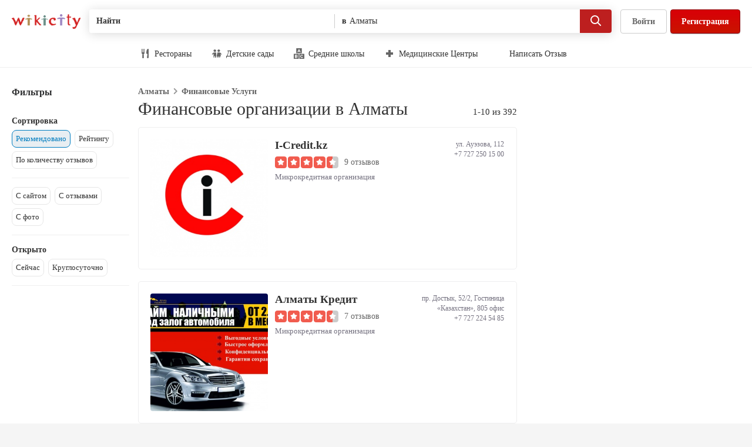

--- FILE ---
content_type: text/html
request_url: https://wikicity.kz/search/almaty/financialservices
body_size: 35213
content:
<!DOCTYPE HTML>
<html lang="ru" class="js ">
<head>
<title>Финансовые организации в Алматы - 392 места c отзывами, фото</title>
<meta http-equiv="Content-Type" content="text/html; charset=UTF-8">
<meta http-equiv="Content-Language" content="ru">
<meta name="copyright" content="wikicity.kz" />
<meta name="theme-color" content="#d32323">
<meta name="description" content="Финансовые организации в Алматы - I-Credit.kz, Алматы Кредит, Jazz Capital, Актив Ломбард, Актив Ломбард, ГрандИнвест, Kaspi.kz, Kaspi.kz, Neo Credit, LIMPOPO" />
<meta name="keywords" content="Алматы,Финансовые Услуги,Отзывы,Поиск" />
<meta name='yandex-verification' content='6afd37a53440fb7f' />
<link rel="alternate" media="only screen and (max-width: 640px)" href="https://m.wikicity.kz/search/almaty/financialservices" />
<script type="application/ld+json">{"name": "Финансовые организации в Алматы", "image": "https://wikicity.kz/fotos_ls/Company_26838_seQpXSPm3r7Qepd7w18LCWJm.jpeg", "@context": "http://schema.org",
"@type": "Product", "aggregateRating": {"@type": "AggregateRating", "ratingValue": 4.45, "reviewCount": 355, "worstRating": 3.22, "bestRating": 5}}
</script>
<script type="application/ld+json">{"@context": "http://schema.org", "itemListElement": [{"position": 1, "@type": "ListItem", "item": {"url": "/search/almaty", "id": "/search/almaty", "name": "Алматы"}},{"position": 2, "@type": "ListItem", "item": {"url": "/search/almaty/financialservices", "id": "/search/almaty/financialservices", "name": "Финансовые Услуги"}}], "@type": "BreadcrumbList"}
</script>
<meta name="viewport" content="width=device-width, initial-scale=1">
	<link type="text/css" rel="stylesheet" media="all" href="https://wikicity.kz/styles/pkg_main2.css?1.014">
		<link type="text/css" rel="stylesheet" media="all" href="https://wikicity.kz/styles/search.css?1.010">
	<link rel="shortcut icon" href="https://wikicity.kz/styles/images/favicon.png">
<link rel="canonical" href="https://wikicity.kz/search/almaty/financialservices" />
<link href="https://wikicity.kz/search/almaty/financialservices" hreflang="ru" rel="alternate" />
<link href="https://wikicity.kz/kz/search/almaty/financialservices" hreflang="kk" rel="alternate" />
<link href="https://wikicity.kz/en/search/almaty/financialservices" hreflang="en" rel="alternate" />
<link rel="next" href="https://wikicity.kz/search/almaty/financialservices?pagestart=10">
<script>
	(function(i,s,o,g,r,a,m){i['GoogleAnalyticsObject']=r;i[r]=i[r]||function(){
	(i[r].q=i[r].q||[]).push(arguments)},i[r].l=1*new Date();a=s.createElement(o),
	m=s.getElementsByTagName(o)[0];a.async=1;a.src=g;m.parentNode.insertBefore(a,m)
	})(window,document,'script','//www.google-analytics.com/analytics.js','ga');
	ga('create', 'UA-24008185-1', 'wikicity.kz');
	ga('send', 'pageview');
</script>
<script type="text/javascript">
	var user_det_path='https://wikicity.kz/user_details/';
	var root_path='https://wikicity.kz/';
</script>

<script type="text/javascript">
	function init() {
		var script = document.createElement("script");
		script.type = "text/javascript";
		script.src = "https://wikicity.kz/js/header.js?1.007";
		document.body.appendChild(script);
		script = document.createElement("script");
		script.type = "text/javascript";
		script.src = "https://wikicity.kz/js/search_map.js?1.001";
		document.body.appendChild(script);
		script = document.createElement("script");
		script.type = "text/javascript";
		script.src = "https://wikicity.kz/js/search.js?1.003";
		document.body.appendChild(script);
	}
</script>
	<script async type="text/javascript" onload="init();" src="//ajax.googleapis.com/ajax/libs/jquery/1.12.4/jquery.min.js"></script>


<!-- Yandex.Metrika counter -->
<script type="text/javascript" >
	(function(m,e,t,r,i,k,a){m[i]=m[i]||function(){(m[i].a=m[i].a||[]).push(arguments)};
	m[i].l=1*new Date();k=e.createElement(t),a=e.getElementsByTagName(t)[0],k.async=1,k.src=r,a.parentNode.insertBefore(k,a)})
	(window, document, "script", "https://mc.yandex.ru/metrika/tag.js", "ym");

	ym(8305909, "init", {
		clickmap:true,
		trackLinks:true,
		accurateTrackBounce:true
	});
</script>
<noscript><div><img src="https://mc.yandex.ru/watch/8305909" style="position:absolute; left:-9999px;" alt="" /></div></noscript>
<!-- /Yandex.Metrika counter -->


</head>
<body id="wiki_main_body" class="logged-in     header-full-page-width">
	<svg class="js-svg-spritesheet" height="0" style="display: block;" width="0">
	<symbol id="24x24_facebook" height="24" viewBox="0 0 24 24" width="24">
		<path d="M13 21v-8h3.15l.412-3H13V7.547C13 6.62 13.65 6 14.98 6H17V3.126C16 3.086 15.493 3 14.323 3 11.88 3 10 4.49 10 7.23V10H7v3h3v8h3z"></path>
	</symbol>
	<symbol id="24x24_coffee" height="24" viewBox="0 0 24 24" width="24"><path d="M19 13h-1a3 3 0 0 1-3 3H7a3 3 0 0 1-3-3V5h15a3 3 0 0 1 3 3v2a3 3 0 0 1-3 3zm1-5c0-.55-.45-1-1-1h-1v4h1c.55 0 1-.45 1-1V8zm2 10a1 1 0 0 1-1 1H3a1 1 0 0 1 0-2h18a1 1 0 0 1 1 1z"></path></symbol>
	<symbol id="24x24_palette" height="24" viewBox="0 0 24 24" width="24"><path d="M11.85 3c-4.73.08-8.7 3.99-8.85 8.72-.02.62.03 1.23.13 1.82A3.003 3.003 0 0 0 6.09 16H11c.55 0 1 .45 1 1v.19c0 2.3 2.49 3.76 4.49 2.61A9.002 9.002 0 0 0 11.85 3zM8 11.5c-.83 0-1.5-.67-1.5-1.5S7.17 8.5 8 8.5s1.5.67 1.5 1.5-.67 1.5-1.5 1.5zm4-3c-.83 0-1.5-.67-1.5-1.5s.67-1.5 1.5-1.5 1.5.67 1.5 1.5-.67 1.5-1.5 1.5zm3 8c-.83 0-1.5-.67-1.5-1.5s.67-1.5 1.5-1.5 1.5.67 1.5 1.5-.67 1.5-1.5 1.5zm1-5c-.83 0-1.5-.67-1.5-1.5s.67-1.5 1.5-1.5 1.5.67 1.5 1.5-.67 1.5-1.5 1.5z"></path></symbol>
	<symbol id="24x24_medical" height="24" viewBox="0 0 24 24" width="24"><path d="M15 9V4H9v5H4v6h5v5h6v-5h5V9h-5z"></path></symbol>
	<symbol id="24x24_professional" height="24" viewBox="0 0 24 24" width="24"><path d="M19 20H5a3 3 0 0 1-3-3v-4h8v3h4v-3h8v4a3 3 0 0 1-3 3zM2 7h6V4h8v3h6v5H2V7zm8 0h4V6h-4v1z"></path></symbol>
	<symbol id="24x24_bone" height="24" viewBox="0 0 24 24" width="24"><path d="M16.956 14.106l-7.07-7.07A2.5 2.5 0 0 0 6.35 3.498a2.49 2.49 0 0 0-.698 2.13 2.493 2.493 0 0 0-2.13.697A2.5 2.5 0 0 0 7.057 9.86l7.07 7.07a2.5 2.5 0 0 0 3.536 3.538 2.49 2.49 0 0 0 .698-2.13 2.49 2.49 0 0 0 2.134-.7 2.5 2.5 0 1 0-3.536-3.534z"></path></symbol>
	<symbol id="24x24_house" height="24" viewBox="0 0 24 24" width="24"><path d="M12 3l-8.48 9.327C2.938 12.97 3.393 14 4.26 14H5v7h5v-5h4v5h5v-7h.74c.868 0 1.323-1.03.74-1.673L12 3z"></path></symbol>
	<symbol id="24x24_plane" height="24" viewBox="0 0 24 24" width="24"><path d="M20.4 13.61a1.924 1.924 0 0 0-1.825-.505l-2.203.55-3.228-3.227 5.973-4.887-.438-.436a1.92 1.92 0 0 0-2.117-.407L10.157 7.44 6.732 4.018c-.75-.75-2.644-1.43-3.394-.68-.75.75-.07 2.646.68 3.395l3.423 3.425-2.743 6.408a1.92 1.92 0 0 0 .407 2.114l.44.437 4.886-5.973 3.227 3.228-.55 2.203a1.92 1.92 0 0 0 .504 1.824l.59.586 2.717-4.073 4.073-2.716-.59-.59z"></path></symbol>
	<symbol id="24x24_key" height="24" viewBox="0 0 24 24" width="24"><path d="M21 10h-8.35A5.996 5.996 0 0 0 1 12a5.996 5.996 0 0 0 11.65 2H14v1a1 1 0 0 0 1 1h1a1 1 0 0 0 1-1v-1h1v1a1 1 0 0 0 1 1h1a1 1 0 0 0 1-1v-1a2 2 0 0 0 0-4zM7 14a2 2 0 1 1 0-4 2 2 0 0 1 0 4z"></path></symbol>
	<symbol id="24x24_party" height="24" viewBox="0 0 24 24" width="24"><path d="M15.14 14.96L17 18h-2v5h-1v-5h-2l1.86-3.04C10.85 14.586 8.5 11.616 8.5 8c0-3.87 2.69-7 6-7s6 3.13 6 7c0 3.617-2.35 6.587-5.36 6.96zM12.39 3.55c-.54-.14-1.14.39-1.36 1.19-.21.8.05 1.57.58 1.71.54.14 1.14-.39 1.36-1.19.21-.8-.05-1.57-.58-1.71zm-.45 11.89a4.737 4.737 0 0 1-2.82 1.49L10.5 19H9v4H8v-4H6.5l1.367-2.05c-2.53-.365-4.487-2.88-4.487-5.93 0-3.1 2.02-5.66 4.61-5.95-.32.91-.49 1.9-.49 2.93 0 3.38 1.84 6.27 4.44 7.44z"></path></symbol>
	<symbol id="24x24_public_service" height="24" viewBox="0 0 24 24" width="24"><path d="M21 11V9h-1l-8-6-8 6H3v2h2v7H4v1H3v2h18v-2h-1v-1h-1v-7h2zm-8 7h-2v-7h2v7zm-6-7h2v7H7v-7zm10 7h-2v-7h2v7z"></path></symbol>
	<symbol id="24x24_money" height="24" viewBox="0 0 24 24" width="24"><path d="M6 19v-2h14V9h2v10H6zM2 5h16v10H2V5zm8 7.5a2.5 2.5 0 1 0 0-5 2.5 2.5 0 0 0 0 5z"></path></symbol>
	<symbol id="24x24_book" height="24" viewBox="0 0 24 24" width="24"><path d="M9.994 18H19v1H9.993v-1zm7.004-1H8.493c-.827 0-1.5.673-1.5 1.5s.673 1.5 1.5 1.5h9.505a1 1 0 0 1 0 2h-9.28c-1.812 0-3.467-1.277-3.7-3.075-.09-.7-.027-1.925-.027-1.925V4a2 2 0 0 1 2.004-2H17a2 2 0 0 1 2 2v11a2 2 0 0 1-2 2z"></path></symbol>
	<symbol id="24x24_religion" height="24" viewBox="0 0 24 24" width="24"><path d="M18.5 11L16 14.5v-6L12 3 8 8.5v6L5.5 11 3 14.5V21h7v-4h4v4h7v-6.5L18.5 11z"></path></symbol>
	<symbol id="24x24_television" height="24" viewBox="0 0 24 24" width="24"><path d="M19 6h-6.586l2.293-2.293a1 1 0 1 0-1.414-1.414L10 5.586 6.707 2.293a1 1 0 1 0-1.414 1.414L7.586 6H5a3 3 0 0 0-3 3v8a3 3 0 0 0 3 3h14a3 3 0 0 0 3-3V9a3 3 0 0 0-3-3zm-3 11c0 .55-.45 1-1 1H5c-.55 0-1-.45-1-1V9c0-.55.45-1 1-1h10c.55 0 1 .45 1 1v8zm3-4c-.55 0-1-.45-1-1s.45-1 1-1 1 .45 1 1-.45 1-1 1zm0-3c-.55 0-1-.45-1-1s.45-1 1-1 1 .45 1 1-.45 1-1 1z"></path></symbol>
	<symbol id="18x18_suitcase" height="18" viewBox="0 0 18 18" width="18"><path d="M14 15V6h2v9h-2zM5 6h1V2h6v4h1v9H5V6zm2 0h4V3H7v3zM2 6h2v9H2V6z"></path></symbol>
	<symbol id="24x24_clock" height="24" viewBox="0 0 24 24" width="24"><path d="M12 22C6.477 22 2 17.523 2 12S6.477 2 12 2s10 4.477 10 10-4.477 10-10 10zm0-18c-4.41 0-8 3.59-8 8s3.59 8 8 8 8-3.59 8-8-3.59-8-8-8zm3 11c-.19 0-.384-.055-.555-.168L11 12.535V7a1 1 0 0 1 2 0v4.465l2.555 1.703A1 1 0 0 1 15 15z"></path></symbol>
	<symbol id="24x24_search" height="24" viewBox="0 0 24 24" width="24"><path d="M20.753 19.34l-4.295-4.297A7.46 7.46 0 0 0 18 10.5a7.5 7.5 0 1 0-7.5 7.5 7.46 7.46 0 0 0 4.543-1.542l4.296 4.295a1 1 0 1 0 1.412-1.414zM10.5 16A5.506 5.506 0 0 1 5 10.5C5 7.467 7.467 5 10.5 5S16 7.467 16 10.5 13.533 16 10.5 16z"></path></symbol>
	<symbol id="24x24_speech" height="24" viewBox="0 0 24 24" width="24"><path d="M18 3H6C4.34 3 3 4.34 3 6v7c0 1.66 1.34 3 3 3h2v5l5-5h5c1.66 0 3-1.34 3-3V6c0-1.66-1.34-3-3-3z"></path></symbol>
	<symbol id="24x24_notification" height="24" viewBox="0 0 24 24" width="24"><path d="M20.984 17.177A1 1 0 0 1 20 18H4a1 1 0 0 1-.348-1.938c2.43-.9 3.74-4.605 3.74-7.634 0-1.75 1.07-3.253 2.608-3.97V4a2 2 0 0 1 4 0v.457c1.538.718 2.61 2.22 2.61 3.97 0 3.03 1.31 6.734 3.738 7.635a1 1 0 0 1 .636 1.115zM12 22a3 3 0 0 1-3-3h6a3 3 0 0 1-3 3z"></path></symbol>
	<symbol id="24x24_hamburger" height="24" viewBox="0 0 24 24" width="24"><path d="M3 18v-2h18v2H3zm0-7h18v2H3v-2zm0-5h18v2H3V6z"></path></symbol>
	<symbol id="24x24_close" height="24" viewBox="0 0 24 24" width="24"><path d="M17.657 19.07L12 13.415 6.343 19.07 4.93 17.658 10.585 12 4.93 6.343 6.342 4.93 12 10.585l5.657-5.657L19.07 6.34 13.416 12l5.657 5.657-1.413 1.414z"></path></symbol>
	<symbol id="18x18_friends" height="18" viewBox="0 0 18 18" width="18"><g><path d="M7.904 9.43l-2.098 4.697a.9.9 0 0 1-1.612 0L2.096 9.43a.902.902 0 0 1 .806-1.305h4.196c.67 0 1.105.705.806 1.305zM5 7.375a2 2 0 1 1 0-4 2 2 0 0 1 0 4z"></path><path d="M15.904 9.43l-2.098 4.697a.89.89 0 0 1-.806.498.89.89 0 0 1-.806-.498L10.096 9.43a.902.902 0 0 1 .806-1.305h4.195c.67 0 1.106.705.807 1.305zM13 7.375a2 2 0 1 1 0-4 2 2 0 0 1 0 4z" opacity=".502"></path></g></symbol>
	<symbol id="18x18_review" height="18" viewBox="0 0 18 18" width="18"><path d="M13 3H5c-1.1 0-2 .9-2 2v8c0 1.1.9 2 2 2h8c1.1 0 2-.9 2-2V5c0-1.1-.9-2-2-2zm-1.505 9.643l-2.526-1.55L6.526 12.7 7 9.934 5 7.977l2.766-.404L8.97 4.7l1.264 2.873L13 7.977l-2 1.957.495 2.71z"></path></symbol>
	<symbol id="24x24_profile" height="24" viewBox="0 0 24 24" width="24"><path d="M3 21.002h18a12.703 12.703 0 0 0-7.28-3.583v-1.46c1.156-.845 2.23-2.25 2.302-3.168 1.307-.634 1.58-2.213.65-2.562l-.02.03c.42-.587.677-1.335.677-2.192 0-1.11-.2-2.136-1.017-2.806-.567-1.34-1.746-2.266-3.116-2.266-.804 0-1.54.32-2.13.854a1.223 1.223 0 0 0-.787-.297c-.514 0-.96.345-1.2.852-1.294.478-2.236 1.936-2.236 3.663 0 .79.198 1.526.536 2.136-1 .394-.666 1.9.595 2.59.074.915 1.147 2.322 2.302 3.166v1.457A12.725 12.725 0 0 0 3 21z"></path></symbol>
	<symbol id="24x24_chevron_right" height="24" viewBox="0 0 24 24" width="24"><path d="M9.525 5.636L8.11 7.05 13.06 12l-4.95 4.95 1.415 1.414L15.89 12 9.524 5.636z"></path></symbol>
	<symbol id="24x24_friends" height="24" viewBox="0 0 24 24" width="24"><g><path d="M10.824 13.817l-2.482 5.946c-.69 1.65-2.995 1.65-3.684 0l-2.482-5.946C1.618 12.48 2.586 11 4.018 11h4.964c1.432 0 2.4 1.48 1.842 2.817zM6.5 9a3 3 0 1 1 0-6 3 3 0 0 1 0 6z"></path><path d="M21.824 13.817l-2.482 5.946c-.69 1.65-2.995 1.65-3.684 0l-2.482-5.946c-.558-1.337.41-2.817 1.842-2.817h4.964c1.432 0 2.4 1.48 1.842 2.817zM17.5 9a3 3 0 1 1 0-6 3 3 0 0 1 0 6z" opacity=".502"></path></g></symbol>
	<symbol id="24x24_settings" height="24" viewBox="0 0 24 24" width="24"><path d="M21.872 10.48c.076.497.128 1.002.128 1.52s-.05 1.022-.127 1.518l-3.165.475c-.14.47-.323.92-.552 1.343l1.9 2.57c-.3.408-.62.8-.976 1.156l-.018.018a10.05 10.05 0 0 1-1.154.975l-2.57-1.9a7 7 0 0 1-1.344.553l-.475 3.165a9.94 9.94 0 0 1-1.506.127h-.034c-.51 0-1.01-.052-1.5-.127l-.475-3.165a7 7 0 0 1-1.343-.553l-2.57 1.9c-.408-.3-.798-.62-1.155-.975l-.018-.018a10.068 10.068 0 0 1-.978-1.155l1.9-2.57a6.97 6.97 0 0 1-.552-1.344l-3.164-.475C2.052 13.022 2 12.518 2 12s.052-1.023.128-1.52l3.164-.475a7 7 0 0 1 .553-1.342l-1.9-2.57a10.035 10.035 0 0 1 2.148-2.15l2.57 1.9a7.015 7.015 0 0 1 1.343-.55l.475-3.166C10.98 2.052 11.486 2 12 2s1.023.052 1.52.127l.474 3.165c.47.14.92.323 1.342.552l2.57-1.9a10.044 10.044 0 0 1 2.15 2.148l-1.9 2.57c.23.424.412.874.552 1.343l3.164.475zM12 8.5a3.5 3.5 0 1 0 0 7 3.5 3.5 0 0 0 0-7z"></path></symbol>
	<symbol id="18x18_food" height="18" viewBox="0 0 18 18" width="18"><path d="M13.61 17h-.007a1.39 1.39 0 0 1-1.376-1.587L13 10l-2-1c0-5.373 1.375-8 3.25-8 .497 0 .75.336.75.75v13.86A1.39 1.39 0 0 1 13.61 17zM6.557 9.912l.35 5.59a1.41 1.41 0 1 1-2.813 0l.35-5.59A1.994 1.994 0 0 1 3 8V1.5a.5.5 0 0 1 1 0v5a.5.5 0 0 0 1 0v-5a.5.5 0 0 1 1 0v5a.5.5 0 0 0 1 0v-5a.5.5 0 0 1 1 0V8c0 .91-.61 1.67-1.443 1.912z"></path></symbol>
	<symbol id="18x18_nightlife" height="18" viewBox="0 0 18 18" width="18"><path d="M15.55 3.66c.565-.648.105-1.66-.754-1.66H3.204a1 1 0 0 0-.753 1.66L8 9v5H6a1 1 0 0 0 0 2h6a1 1 0 0 0 0-2h-2V9l5.55-5.34zM11 3a1 1 0 1 1 0 2 1 1 0 0 1 0-2z"></path></symbol>
	<symbol id="18x18_tools" height="18" viewBox="0 0 18 18" width="18"><path d="M12.772 8.594c-.337 0-.656-.067-.962-.164l-6.99 7.116a1.472 1.472 0 0 1-2.11 0 1.538 1.538 0 0 1 0-2.15L9.697 6.28a3.34 3.34 0 0 1-.16-.98c0-1.82 1.447-3.294 3.234-3.294.338 0 .657.068.963.165L11.93 4.01l2.11 2.15 1.806-1.837c.095.312.162.637.162.98 0 1.82-1.45 3.294-3.236 3.294zM4.955 6.198L3.54 5.21 1.998 3.64l1.565-1.59 1.54 1.57.905 1.508L7.71 6.86 6.658 7.932 4.955 6.198zm10.006 7.198a1.54 1.54 0 0 1 0 2.15 1.475 1.475 0 0 1-2.11 0l-3.314-3.374 2.11-2.15 3.316 3.374z"></path></symbol>
	<symbol id="14x14_triangle_up" height="14" viewBox="0 0 14 14" width="14"><path d="M7 5l3.5 4h-7L7 5z"></path></symbol>
	<symbol id="24x24_checkmark" height="24" viewBox="0 0 24 24" width="24"><path d="M19.698 7.748L9.895 17.994 4.292 12.14a1.07 1.07 0 0 1 0-1.464.96.96 0 0 1 1.4 0l4.203 4.39 8.403-8.782a.96.96 0 0 1 1.4 0c.387.405.387 1.06 0 1.464z"></path></symbol>
	<symbol id="24x24_checkmark_badged" height="24" viewBox="0 0 24 24" width="24"><path d="M12 2C6.477 2 2 6.477 2 12s4.477 10 10 10 10-4.477 10-10S17.523 2 12 2zm4.95 7.85l-6.01 6.01-3.89-3.89a1 1 0 1 1 1.414-1.414l2.475 2.474 4.595-4.596A1 1 0 0 1 16.95 9.85z"></path></symbol>
	<symbol id="14x14_pencil" height="14" viewBox="0 0 14 14" width="14"><path d="M12.95 3.05c0-.512-.195-1.023-.586-1.414a1.996 1.996 0 0 0-2.83 0L8.122 3.05 2.465 8.707 1.05 12.95l4.243-1.414L10.95 5.88l1.414-1.416c.39-.39.586-.902.586-1.414zm-8.197 7.61l-2.122.71.71-2.123 5.49-5.49 1.415 1.415-5.49 5.49z"></path></symbol>
	<symbol id="24x24_first" height="24" viewBox="0 0 24 24" width="24"><path d="M23 12l-2.61-2.25 1.138-3.25-3.388-.64-.64-3.387-3.253 1.137L11.997 1 9.755 3.61 6.5 2.473 5.86 5.86l-3.385.64 1.14 3.25L1 12l2.612 2.248-1.14 3.253 3.386.643.643 3.385 3.255-1.14L11.998 23l2.25-2.612 3.252 1.14.64-3.386 3.388-.64-1.14-3.254L23 12zm-9 4h-4v-1h1V9.667L10 10V9l3-1v7h1v1z"></path></symbol>
	<symbol id="18x18_flag" height="18" viewBox="0 0 18 18" width="18"><path d="M6 10V3c4.976 1.098 4.024-1 8 0v7c-4.024-.976-3.024 1.024-8 0zM4 2h1v14H4V2z"></path></symbol>
	<symbol id="18x18_shopping" height="18" viewBox="0 0 18 18" width="18"><path d="M12 5V1H6v4H3v10a2 2 0 0 0 2 2h8a2 2 0 0 0 2-2V5h-3zM7 2h4v3H7V2z"></path></symbol>
	<symbol id="18x18_overflow" height="18" viewBox="0 0 18 18" width="18"><path d="M15 11a2 2 0 1 1 0-4 2 2 0 0 1 0 4zm-6 0a2 2 0 1 1 0-4 2 2 0 0 1 0 4zm-6 0a2 2 0 1 1 0-4 2 2 0 0 1 0 4z"></path></symbol>
	<symbol id="24x24_nope" height="24" viewBox="0 0 24 24" width="24"><path d="M12 2C6.477 2 2 6.477 2 12s4.477 10 10 10 10-4.477 10-10S17.523 2 12 2zm8 10a7.95 7.95 0 0 1-1.688 4.898L7.102 5.688A7.95 7.95 0 0 1 12 4c4.41 0 8 3.59 8 8zM4 12a7.95 7.95 0 0 1 1.688-4.898l11.21 11.21A7.953 7.953 0 0 1 12 20c-4.41 0-8-3.59-8-8z"></path></symbol>
	<symbol id="18x18_checkmark_badged" height="18" viewBox="0 0 18 18" width="18"><path d="M9 1a8 8 0 1 0 0 16A8 8 0 0 0 9 1zm3.96 6.28l-4.808 4.807-3.112-3.11a.8.8 0 1 1 1.13-1.132l1.982 1.98 3.677-3.677a.8.8 0 1 1 1.13 1.13z"></path></symbol>
	<symbol id="24x24_star" height="24" viewBox="0 0 24 24" width="24"><path d="M12 1.5l2.61 6.727 6.89.53-5.278 4.688 1.65 7.055L12 16.67 6.13 20.5l1.648-7.055L2.5 8.757l6.89-.53L12 1.5z"></path></symbol>
	<symbol id="18x18_star" height="18" viewBox="0 0 18 18" width="18"><path d="M8.94 1l2.373 5.387 5.187.758-3.75 3.67.928 5.077-4.737-2.907L4.367 16l.885-5.186-3.75-3.67 5.187-.757L8.94 1z"></path></symbol>
	<symbol id="18x18_share" height="18" viewBox="0 0 18 18" width="18"><path d="M17.714 6.43L13 10.356v-3.03c-1 0-5.097 1.47-6.286 3.62.274-3.08 4.286-5.5 6.286-5.5V2.5l4.714 3.93zM3 4v10h11v-2.5l1-1V15H2V3h8.5l-1 1H3z"></path></symbol>
	<symbol id="18x18_bookmark" height="18" viewBox="0 0 18 18" width="18"><path d="M14 2H4v14l5-4 5 4V2zm-3.13 7.957L8.978 8.794 7.148 10 7.5 7.926 6 6.458l2.074-.303L8.977 4l.948 2.155L12 6.458l-1.5 1.468.37 2.03z"></path></symbol>
	<symbol id="18x18_marker" height="18" viewBox="0 0 18 18" width="18"><path d="M14 7A5 5 0 0 0 4 7c0 1.97 1.15 3.658 2.806 4.472h-.17L9 16l2.363-4.528h-.17C12.85 10.658 14 8.97 14 7zM9 5a2 2 0 1 1 0 4 2 2 0 0 1 0-4z"></path></symbol>
	<symbol id="18x18_directions" height="18" viewBox="0 0 18 18" width="18"><path d="M16.444 7.556l-5.957-5.958a2.145 2.145 0 0 0-3.034 0L1.598 7.453a2.145 2.145 0 0 0 0 3.034l5.958 5.957a2 2 0 0 0 2.828 0l6.06-6.06a2 2 0 0 0 0-2.828zM9.97 11.47v-2.5h-3v3h-1v-4h4v-2.5l3 3-3 3z"></path></symbol>
	<symbol id="18x18_phone" height="18" viewBox="0 0 18 18" width="18"><path d="M15.862 12.526l-2.91-1.68a.442.442 0 0 0-.486.087l-1.58 1.687a.857.857 0 0 1-.52.232s-1.083.03-3.13-1.985c-2.046-2.015-2.054-3.12-2.054-3.12 0-.17.094-.41.21-.533L6.85 5.656a.49.49 0 0 0 .08-.504L5.295 2.14c-.073-.155-.228-.18-.345-.058L2.26 4.924a1.07 1.07 0 0 0-.248.53s-.34 2.927 3.75 6.955c4.093 4.025 6.96 3.59 6.96 3.59.167-.027.4-.148.516-.27l2.684-2.845c.117-.123.09-.285-.062-.36z"></path></symbol>
	<symbol id="18x18_external_link" height="18" viewBox="0 0 18 18" width="18"><path d="M14 15H4c-.55 0-1-.45-1-1V4c0-.55.45-1 1-1h3v1H4v10h10v-3h1v3c0 .55-.45 1-1 1zm-5.12-4.465L7.463 9.12l3.83-3.827L9 3h6v6l-2.293-2.293-3.828 3.828z"></path></symbol>
	<symbol id="18x18_speech" height="18" viewBox="0 0 18 18" width="18"><path d="M2 4v6a2 2 0 0 0 2 2h1v3l4-3h5a2 2 0 0 0 2-2V4a2 2 0 0 0-2-2H4a2 2 0 0 0-2 2z"></path></symbol>
	<symbol id="18x18_search_small" height="18" viewBox="0 0 18 18" width="18"><path d="M15.913 14.224a1.324 1.324 0 0 0-.3-.466h.01l-3.378-3.376a5.49 5.49 0 0 0 .802-2.857 5.523 5.523 0 1 0-5.522 5.52 5.49 5.49 0 0 0 2.856-.8l3.37 3.368.006.003a1.364 1.364 0 0 0 .93.384C15.41 16 16 15.41 16 14.684c0-.163-.032-.317-.086-.46zM7.525 10.94a3.422 3.422 0 0 1-3.418-3.416 3.422 3.422 0 0 1 3.418-3.417 3.422 3.422 0 0 1 3.416 3.417 3.42 3.42 0 0 1-3.413 3.416z"></path></symbol>
	<symbol id="18x18_compliment" height="18" viewBox="0 0 18 18" width="18"><path d="M14.5 6.75a5.5 5.5 0 0 0-11 0 5.495 5.495 0 0 0 2.993 4.892L5.5 16.75l3.505-2 3.495 2-.993-5.108A5.495 5.495 0 0 0 14.5 6.75zm-5.5 4c-2.206 0-4-1.794-4-4s1.794-4 4-4 4 1.794 4 4-1.794 4-4 4z"></path></symbol>
	<symbol id="18x18_following" height="18" viewBox="0 0 18 18" width="18"><path d="M16 13l-4 3v-2H9l1-2h2v-2l4 3zm-8.925 2.383c-.443.817-1.707.817-2.15 0L2.128 9.605C1.728 8.868 2.31 8 3.203 8h5.594c.893 0 1.474.868 1.075 1.605l-2.797 5.778zM6 7a2.5 2.5 0 1 1 0-5 2.5 2.5 0 0 1 0 5z"></path></symbol>
	<symbol id="18x18_unfollow" height="18" viewBox="0 0 18 18" width="18"><path d="M16 14.5L14.5 16 13 14.5 11.5 16 10 14.5l1.5-1.5-1.5-1.5 1.5-1.5 1.5 1.5 1.5-1.5 1.5 1.5-1.5 1.5 1.5 1.5zm-8.925.883c-.443.817-1.707.817-2.15 0L2.128 9.605C1.728 8.868 2.31 8 3.203 8h5.594c.893 0 1.474.868 1.075 1.605l-2.797 5.778zM6 7a2.5 2.5 0 1 1 0-5 2.5 2.5 0 0 1 0 5z"></path></symbol>
	<symbol id="18x18_check_in" height="18" viewBox="0 0 18 18" width="18"><path d="M18 9l-2.136-1.84.932-2.66-2.772-.525-.524-2.77-2.66.93L8.997 0 7.163 2.136 4.5 1.206l-.525 2.77-2.77.524.932 2.66L0 9l2.137 1.84-.932 2.66 2.77.525.526 2.77 2.664-.932L8.998 18l1.84-2.137 2.662.932.524-2.77 2.772-.524-.932-2.66L18 9zm-9.85 3.23L5.324 9.4l1.13-1.13 1.698 1.696 3.396-3.395 1.13 1.134-4.525 4.525z"></path></symbol>
	<symbol id="24x24_chevron_left" height="24" viewBox="0 0 24 24" width="24"><path d="M14.475 18.364l1.414-1.414L10.94 12l4.95-4.95-1.415-1.414L8.11 12l6.365 6.364z"></path></symbol>
	<symbol id="18x18_update" height="18" viewBox="0 0 18 18" width="18"><path d="M15.25 9A6.257 6.257 0 0 1 9 15.25a6.19 6.19 0 0 1-4.52-1.942l1.084-1.035A4.705 4.705 0 0 0 9 13.75c2.62 0 4.75-2.13 4.75-4.75H11.5l3-3 3 3h-2.25zM9 4.25C6.38 4.25 4.25 6.38 4.25 9H6.5l-3 3-3-3h2.25A6.257 6.257 0 0 1 9 2.75c1.723 0 3.33.69 4.52 1.942l-1.085 1.035A4.7 4.7 0 0 0 9 4.25z"></path></symbol>
	<symbol id="18x18_trash" height="18" viewBox="0 0 18 18" width="18"><path d="M3 5V3h4V2h4v1h4v2H3zm11 9c0 1.1-.9 2-2 2H6c-1.1 0-2-.9-2-2V6h10v8zM8 8.5a.5.5 0 0 0-.5-.5.5.5 0 0 0-.5.5v5a.5.5 0 0 0 .5.5.5.5 0 0 0 .5-.5v-5zm3 0a.5.5 0 0 0-.5-.5.5.5 0 0 0-.5.5v5a.5.5 0 0 0 .5.5.5.5 0 0 0 .5-.5v-5z"></path></symbol>
	<symbol id="18x18_first" height="18" viewBox="0 0 18 18" width="18"><path d="M18 9l-2.136-1.84.932-2.66-2.772-.525-.524-2.77-2.66.93L8.997 0 7.163 2.136 4.5 1.206l-.525 2.77-2.77.524.932 2.66L0 9l2.137 1.84-.932 2.66 2.77.525.526 2.77 2.664-.932L8.998 18l1.84-2.137 2.662.932.524-2.77 2.772-.524-.932-2.66L18 9zm-7 4H7v-1h1V6.667L7 7V6l3-1v7h1v1z"></path></symbol>
	<symbol id="24x24_review" height="24" viewBox="0 0 24 24" width="24"><path d="M21 6a3 3 0 0 0-3-3H6a3 3 0 0 0-3 3v12a3 3 0 0 0 3 3h12a3 3 0 0 0 3-3V6zm-5.88 10.428l-3.16-1.938-3.05 2.01.59-3.457L7 10.596l3.457-.505L11.96 6.5l1.582 3.59 3.458.506-2.5 2.447.62 3.385z"></path></symbol>
	<symbol id="24x24_camera" height="24" viewBox="0 0 24 24" width="24"><path d="M19 20H5a3 3 0 0 1-3-3V9a3 3 0 0 1 3-3h2.184A2.99 2.99 0 0 1 10 4h4a2.99 2.99 0 0 1 2.816 2H19a3 3 0 0 1 3 3v8a3 3 0 0 1-3 3zM12.005 8.5a4.5 4.5 0 1 0 0 9 4.5 4.5 0 0 0 0-9zm0 7a2.5 2.5 0 1 1 0-5 2.5 2.5 0 0 1 0 5z"></path></symbol>
	<symbol id="18x18_feed" height="18" viewBox="0 0 18 18" width="18"><path d="M14 3H4a2 2 0 0 0-2 2v8a2 2 0 0 0 2 2h10a2 2 0 0 0 2-2V5a2 2 0 0 0-2-2zM4 6.5a.5.5 0 0 1 .5-.5h3a.5.5 0 0 1 .5.5v3a.5.5 0 0 1-.5.5h-3a.5.5 0 0 1-.5-.5v-3zM14 12H4v-1h10v1zm0-5h-4V6h4v1zm0 2h-4V8h4v1z"></path></symbol>
	<symbol id="18x18_add_friend" height="18" viewBox="0 0 18 18" width="18"><g><path d="M5.827 9.647l-2.013 4.127c-.448.922-1.18.915-1.628-.007L.173 9.65C-.275 8.73.178 8 1.18 8h3.64c1.002 0 1.455.725 1.007 1.647zM3 7a2 2 0 1 1 0-4 2 2 0 0 1 0 4z"></path><path d="M12.827 9.647l-2.013 4.127c-.448.922-1.18.915-1.628-.007L7.173 9.65C6.725 8.73 7.178 8 8.18 8h3.64c1.002 0 1.455.725 1.007 1.647zM10 7a2 2 0 1 1 0-4 2 2 0 0 1 0 4z" opacity=".502"></path><path d="M18 14h-2v-2h-2v2h-2v2h2v2h2v-2h2v-2z"></path></g></symbol>
	<symbol id="18x18_checkmark" height="18" viewBox="0 0 18 18" width="18"><path d="M7.232 14.273L1.93 8.97a1 1 0 1 1 1.413-1.414l3.89 3.89 7.424-7.426a1 1 0 0 1 1.414 1.414l-8.837 8.84z"></path></symbol>
	<symbol id="18x18_similar" height="18" viewBox="0 0 18 18" width="18"><path d="M16 12l-5 4v-2H8v-4h3V8l5 4zm-9-2L2 6l5-4v2h3v4H7v2z"></path></symbol>
	<symbol id="24x24_chevron_down" height="24" viewBox="0 0 24 24" width="24"><path d="M18.364 9.525L16.95 8.11 12 13.06 7.05 8.11 5.636 9.526 12 15.89l6.364-6.365z"></path></symbol>
	<symbol id="24x24_chevron_up" height="24" viewBox="0 0 24 24" width="24"><path d="M5.636 14.475L7.05 15.89 12 10.94l4.95 4.95 1.414-1.415L12 8.11l-6.364 6.365z"></path></symbol>
	<symbol id="24x24_compliment" height="24" viewBox="0 0 24 24" width="24"><path d="M19 9A7 7 0 0 0 5 9a6.995 6.995 0 0 0 3.957 6.297L8 21.992 12.005 19 16 21.992l-.957-6.695A6.995 6.995 0 0 0 19 9zm-7 5c-2.757 0-5-2.243-5-5s2.243-5 5-5 5 2.243 5 5-2.243 5-5 5z"></path></symbol>
	<symbol id="24x24_list" height="24" viewBox="0 0 24 24" width="24"><path d="M7 18v-2h14v2H7zM7 6h14v2H7V6zM3 16h2v2H3v-2zm0-5h2v2H3v-2zm0-5h2v2H3V6zm14 7H7v-2h10v2z"></path></symbol>
	<symbol id="24x24_bookmark" height="24" viewBox="0 0 24 24" width="24"><path d="M16 2H8a3 3 0 0 0-3 3v17l7-5 7 5V5a3 3 0 0 0-3-3zm-1.817 10.45l-2.21-1.357L9.837 12.5l.413-2.42L8.5 8.367l2.42-.353L11.973 5.5l1.107 2.514 2.42.353-1.75 1.713.433 2.37z"></path></symbol>
	<symbol id="24x24_following" height="24" viewBox="0 0 24 24" width="24"><path d="M21 17l-6 4v-3h-2.255l.835-2H15v-3l6 4zM9.842 19.763c-.69 1.65-2.995 1.65-3.684 0l-2.482-5.946C3.118 12.48 4.086 11 5.518 11h4.964c1.432 0 2.4 1.48 1.842 2.817l-2.482 5.946zM8 9a3 3 0 1 1 0-6 3 3 0 0 1 0 6z"></path></symbol>
	<symbol id="24x24_event" height="24" viewBox="0 0 24 24" width="24"><path d="M18 21H6a3 3 0 0 1-3-3V6a3 3 0 0 1 3-3 1 1 0 0 1 2 0h8a1 1 0 0 1 2 0 3 3 0 0 1 3 3v12a3 3 0 0 1-3 3zm1-13H5v10c0 .55.45 1 1 1h12c.55 0 1-.45 1-1V8zm-5.634 7.723L12 18l-1.366-2.277a3.5 3.5 0 1 1 2.732 0zM12 11.25a1.25 1.25 0 1 0 0 2.5 1.25 1.25 0 0 0 0-2.5z"></path></symbol>
	<symbol id="14x14_flag" height="14" viewBox="0 0 14 14" width="14"><path d="M5 7.69V1.31c2 1.076 4-1.075 6 0v6.38c-2-1.076-4 1.075-6 0zM3.5 13a.5.5 0 0 1-.5-.5v-11a.5.5 0 0 1 1 0v11a.5.5 0 0 1-.5.5z"></path></symbol>
	<symbol id="14x14_nope" height="14" viewBox="0 0 14 14" width="14"><path d="M7 1a6 6 0 1 0 0 12A6 6 0 0 0 7 1zm5 6c0 1.198-.44 2.284-1.146 3.146l-7-7C4.716 2.44 5.802 2 7 2c2.757 0 5 2.243 5 5zM2 7c0-1.198.44-2.284 1.146-3.147l7 7A4.935 4.935 0 0 1 7 12c-2.757 0-5-2.243-5-5z"></path></symbol>
	<symbol id="18x18_event" height="18" viewBox="0 0 18 18" width="18"><path d="M13.6 16H4.4C3.077 16 2 14.88 2 13.5v-9C2 3.12 3.077 2 4.4 2H5a1 1 0 0 1 2 0h4a1 1 0 0 1 2 0h.6C14.923 2 16 3.12 16 4.5v9c0 1.38-1.077 2.5-2.4 2.5zM15 7H3v6.5c0 .828.627 1.5 1.4 1.5h9.2c.773 0 1.4-.672 1.4-1.5V7zm-4.825 5.48l-.425.627L9 14.214l-.75-1.107-.425-.627A2.49 2.49 0 0 1 9 7.786a2.49 2.49 0 0 1 1.175 4.694zM9 9.214a1.07 1.07 0 1 0 0 2.142 1.07 1.07 0 0 0 0-2.142z"></path></symbol>
	<symbol id="18x18_followers" height="18" viewBox="0 0 18 18" width="18"><path d="M15 14h-2v2l-4-3 4-3v2h3l-1 2zm-7.925 1.383c-.443.817-1.707.817-2.15 0L2.128 9.605C1.728 8.868 2.31 8 3.203 8h5.594c.893 0 1.474.868 1.075 1.605l-2.797 5.778zM6 7a2.5 2.5 0 1 1 0-5 2.5 2.5 0 0 1 0 5z"></path></symbol>
	<symbol id="18x18_heart" height="18" viewBox="0 0 18 18" width="18"><path d="M11.94 3.51c-1.24 0-2.325.672-2.94 1.68-.615-1.008-1.7-1.68-2.94-1.68-1.92 0-3.477 1.605-3.477 3.584 0 3.45 4.474 4.865 6.417 7.416 1.943-2.55 6.417-3.967 6.417-7.416 0-1.98-1.557-3.584-3.476-3.584z"></path></symbol>
	<symbol id="18x18_flame" height="18" viewBox="0 0 18 18" width="18"><path d="M11.508 3.743c1.173 2.43-.465 2.27-.696 3.88C10.082 2.758 5.947 1.5 5.947 1.5c2.045 2.697-1.9 4.784-3.63 8.33-1.47 3.016 2.533 5.44 4.67 6.67-2.15-2.993-.563-5.02 1.612-6.793-.81 2.448.5 2.934 1.043 3.944.71-.31 1.028-1.3 1.1-1.79.954 1.31 1.465 2.97-.248 4.64 8.302-3.77 5.977-9.743 1.007-12.752z"></path></symbol>
	<symbol id="18x18_file" height="18" viewBox="0 0 18 18" width="18"><path d="M3 17V1h6v6h6v10H3zm9-7H6v1h6v-1zm0 3H6v1h6v-1zM10 1l5 5h-5V1z"></path></symbol>
	<symbol id="18x18_profile" height="18" viewBox="0 0 18 18" width="18"><path d="M2.002 16h13.996a9.87 9.87 0 0 0-5.66-2.786V12.08c.898-.655 1.733-1.75 1.79-2.46 1.016-.495 1.228-1.723.506-1.994l-.017.024c.326-.458.527-1.04.527-1.706 0-.863-.156-1.66-.79-2.182C11.914 2.72 10.998 2 9.934 2c-.625 0-1.198.25-1.656.664a.955.955 0 0 0-.612-.23c-.4 0-.747.268-.934.662-1.005.37-1.738 1.505-1.738 2.848 0 .615.154 1.186.417 1.66-.78.307-.52 1.477.463 2.015.057.71.89 1.804 1.79 2.46v1.133A9.87 9.87 0 0 0 2.003 16z"></path></symbol>
	<symbol id="18x18_write_more" height="18" viewBox="0 0 18 18" width="18"><path d="M9 18v-8h8v8H9zm6-5h-1v-1a1 1 0 0 0-2 0v1h-1a1 1 0 0 0 0 2h1v1a1 1 0 0 0 2 0v-1h1a1 1 0 0 0 0-2zm-3.644-4l1.43-1.4-2.536-.37-.82-.12-.336-.76L7.972 3.8 6.915 6.326l-.328.782-.84.123-2.533.37L5.05 9.398l.56.55-.13.774-.364 2.128 1.996-1.315.04-.027.043-.024.805-.458v1.727l-.062.035L3.056 16 4 10.47 0 6.553l5.53-.808L7.94 0l2.53 5.746 5.53.808L13.5 9h-2.144z"></path></symbol>
	<symbol id="18x18_cool" height="18" viewBox="0 0 18 18" width="18"><path d="M9 1C4.59 1 1 4.59 1 9s3.59 8 8 8 8-3.59 8-8-3.59-8-8-8zm0 13.146a4.28 4.28 0 0 1-3.958-2.657A6.81 6.81 0 0 0 9 12.75a6.81 6.81 0 0 0 3.958-1.265A4.28 4.28 0 0 1 9 14.145zM12.29 10h-.003c-1.343 0-2.515-.9-3.05-2.224-.096-.24-.38-.24-.476 0C8.23 9.1 7.06 10 5.717 10H5.71c-1.67 0-3.107-1.15-3.35-3.018l-.104-.734c-.058-.305.212-.25.526-.248h12.44c.323 0 .558-.04.524.248l-.103.517C15.353 8.612 13.96 10 12.29 10z"></path></symbol>
	<symbol id="18x18_camera" height="18" viewBox="0 0 18 18" width="18"><path d="M15 15H3a2 2 0 0 1-2-2V6a2 2 0 0 1 2-2h2a2 2 0 0 1 2-2h4a2 2 0 0 1 2 2h2a2 2 0 0 1 2 2v7a2 2 0 0 1-2 2zM9 5a4 4 0 1 0 0 8 4 4 0 0 0 0-8zm0 6.5a2.5 2.5 0 1 1 0-5 2.5 2.5 0 0 1 0 5z"></path></symbol>
	<symbol id="18x18_list" height="18" viewBox="0 0 18 18" width="18"><path d="M6 14v-2h10v2H6zM6 4h10v2H6V4zm-4 8h2v2H2v-2zm0-4h2v2H2V8zm0-4h2v2H2V4zm12 6H6V8h8v2z"></path></symbol>
	<symbol id="18x18_funny" height="18" viewBox="0 0 18 18" width="18"><path d="M9 1a8 8 0 1 0 0 16A8 8 0 0 0 9 1zm2.5 4.625a1.376 1.376 0 1 1 0 2.75 1.376 1.376 0 0 1 0-2.75zm-5 0a1.376 1.376 0 1 1 0 2.75 1.376 1.376 0 0 1 0-2.75zM9 14a4.87 4.87 0 0 1-4.787-4h9.574A4.87 4.87 0 0 1 9 14z"></path></symbol>
	<symbol id="24x24_add_photo" height="24" viewBox="0 0 24 24" width="24"><path d="M19 20H5a3 3 0 0 1-3-3V9a3 3 0 0 1 3-3h2.184A2.99 2.99 0 0 1 10 4h4a2.99 2.99 0 0 1 2.816 2H19a3 3 0 0 1 3 3v8a3 3 0 0 1-3 3zM12.005 8.5a4.5 4.5 0 1 0 0 9 4.5 4.5 0 0 0 0-9zM13 14v1a1 1 0 0 1-2 0v-1h-1a1 1 0 0 1 0-2h1v-1a1 1 0 0 1 2 0v1h1a1 1 0 0 1 0 2h-1z"></path></symbol>
	<symbol id="18x18_grid" height="18" viewBox="0 0 18 18" width="18"><path d="M10 15v-5h5v5h-5zm0-12h5v5h-5V3zm-7 7h5v5H3v-5zm0-7h5v5H3V3z"></path></symbol>
	<symbol id="18x18_chair" height="18" viewBox="0 0 18 18" width="18"><path d="M13.67 8.035l-7.044.702L5.398 1.99a1.23 1.23 0 0 0-1.424-.983 1.22 1.22 0 0 0-.987 1.42l1.43 7.857c.012.07.047.126.07.19.023.06.037.124.068.18.042.077.1.14.158.204.037.043.067.09.11.128.075.065.163.11.25.154.037.02.065.048.103.063l-1.36 4.747a.815.815 0 0 0 .785 1.04.82.82 0 0 0 .788-.592l1.5-5.23 3.5-.35 1.6 5.58a.818.818 0 0 0 1.01.56.814.814 0 0 0 .56-1.008l-1.517-5.297 1.876-.187a1.222 1.222 0 1 0-.244-2.43z"></path></symbol>
	<symbol id="18x18_biz" height="18" viewBox="0 0 18 18" width="18"><path d="M15 15V6a1 1 0 0 0-1-1h-3a1 1 0 0 0-1 1v9H9V3a1 1 0 0 0-1-1H4a1 1 0 0 0-1 1v12H1v1h16v-1h-2zm-4-8h3v1h-3V7zm0 3h3v1h-3v-1zm0 3h3v1h-3v-1zM4 4h4v1H4V4zm0 3h4v1H4V7zm0 3h4v1H4v-1zm0 3h4v1H4v-1z"></path></symbol>
	<symbol id="18x18_arrow_up" height="18" viewBox="0 0 18 18" width="18"><path d="M15 10L9 3l-6 7h4v5h4v-5h4z"></path></symbol>
	<symbol id="18x18_arrow_down" height="18" viewBox="0 0 18 18" width="18"><path d="M3 8l6 7 6-7h-4V3H7v5H3z"></path></symbol>
	<symbol id="48x48_chevron_left" height="48" viewBox="0 0 48 48" width="48"><path d="M29.414 5.992c.566 0 1.137.192 1.614.588 1.115.925 1.296 2.613.404 3.77L20.902 24l10.53 13.65c.892 1.156.71 2.844-.404 3.77-1.116.924-2.743.737-3.635-.42L15.57 25.675a2.76 2.76 0 0 1 0-3.35L27.394 6.998a2.548 2.548 0 0 1 2.02-1.008z"></path></symbol>
	<symbol id="48x48_chevron_right" height="48" viewBox="0 0 48 48" width="48"><path d="M18.586 42.008a2.518 2.518 0 0 1-1.614-.588c-1.115-.925-1.296-2.613-.404-3.77L27.098 24l-10.53-13.65c-.892-1.156-.71-2.844.404-3.77 1.116-.924 2.743-.737 3.635.42L32.43 22.325a2.76 2.76 0 0 1 0 3.35L20.606 41.002a2.548 2.548 0 0 1-2.02 1.008z"></path></symbol>
	<symbol id="18x18_info" height="18" viewBox="0 0 18 18" width="18"><path d="M9 17A8 8 0 1 1 9 1a8 8 0 0 1 0 16zM9 2C5.14 2 2 5.14 2 9s3.14 7 7 7 7-3.14 7-7-3.14-7-7-7zM8 8h2v5H8V8zm0-3h2v2H8V5z"></path></symbol>
	<symbol id="24x24_tennis" height="24" viewBox="0 0 24 24" width="24"><path d="M19.7 12.785c-1.398 1.398-3.157 2.16-4.856 2.26a59.9 59.9 0 0 0-5.068 1.957l.025.025-4.95 4.95-2.82-2.827 4.95-4.95.026.02A59.555 59.555 0 0 0 8.96 9.15c.102-1.7.863-3.458 2.26-4.857 2.735-2.734 6.85-3.05 9.194-.708 2.34 2.343 2.024 6.46-.71 9.192zm-9.878-.152c-.34.883-.697 1.76-1.082 2.627a59.14 59.14 0 0 1 2.626-1.082 5.165 5.165 0 0 1-.858-.686 5.132 5.132 0 0 1-.686-.86zm9.17-7.626c-1.558-1.56-4.413-1.243-6.362.707-1.95 1.95-2.267 4.804-.708 6.364 1.56 1.56 4.415 1.242 6.364-.708 1.95-1.95 2.267-4.804.707-6.363zM18 17a2 2 0 1 1 0 4 2 2 0 0 1 0-4z"></path></symbol>
	<symbol id="24x24_ice_cream" height="24" viewBox="0 0 24 24" width="24"><path d="M17.5 7.27l-.305-.176A5.198 5.198 0 0 0 12 2a5.198 5.198 0 0 0-5.195 5.094L6.5 7.27a3.466 3.466 0 0 0-1.268 4.735 3.43 3.43 0 0 0 2.688 1.7l3.155 7.675c.34.827 1.51.827 1.85 0l3.155-7.674a3.43 3.43 0 0 0 2.688-1.7 3.466 3.466 0 0 0-1.27-4.736zm-.464 3.735c-.26.45-.732.72-1.263.72a1.46 1.46 0 0 1-.28-.026l-1.065-.204-.75.78a2.308 2.308 0 0 1-3.355 0l-.75-.78-1.066.202a1.46 1.46 0 0 1-.28.025 1.44 1.44 0 0 1-1.263-.72c-.404-.7-.163-1.6.537-2.003l.306-.176.977-.564.023-1.128A3.214 3.214 0 0 1 12 4a3.214 3.214 0 0 1 3.195 3.134l.023 1.128.977.564.304.176c.7.404.94 1.303.535 2.003z"></path></symbol>
	<symbol id="24x24_profile_video" height="24" viewBox="0 0 24 24" width="24"><path d="M8.427 11l11.957-3.21L18.83 2 1.444 6.662 3 12.456V18c0 1.66 1.34 3 3 3h12c1.66 0 3-1.34 3-3v-7H8.427zm8.99-6.555l.517 1.93-1.93.52-.52-1.93 1.932-.52zM13.55 5.482l.52 1.932-1.933.518-.52-1.93 1.932-.52zM9.69 6.52l.518 1.93-1.932.52-.518-1.932 1.93-.52zM5.825 7.555l.52 1.932-1.933.52-.52-1.933 1.933-.52zM7 15H5v-2h2v2zm4 0H9v-2h2v2zm4 0h-2v-2h2v2zm4 0h-2v-2h2v2z"></path></symbol>
	<symbol id="24x24_dress" height="24" viewBox="0 0 24 24" width="24"><path d="M19 8l-2-.845V5l-2.558 5H9.558L7 5v2.155L5 8 3 6l4.753-2.99v-.005L7.75 3h1.434C9.597 4 10.696 4.998 12 4.998c1.303 0 2.4-.998 2.815-1.998h1.433L21 5.998 19 8zm-3.99 3l4.96 8.1c-.12.144-.285.454-.5.535-.5.19-.998.054-1.103-.275-.11-.33-.582-.467-1.058-.336-.48.133-.81.493-.737.832.08.337-.273.71-.794.803-.52.09-.98-.13-1.025-.478-.05-.343-.486-.565-.975-.52-.49.043-.874.34-.86.685.016.346-.396.65-.924.65s-.94-.305-.922-.65c.013-.347-.374-.643-.863-.687-.49-.043-.922.177-.972.52-.044.343-.505.565-1.025.47-.52-.095-.874-.473-.793-.81.074-.34-.256-.71-.73-.842-.478-.13-.95-.014-1.06.315-.105.33-.6.42-1.1.23-.07-.025-.127-.156-.188-.19L9.01 11h6z"></path></symbol>
	<symbol id="24x24_music" height="24" viewBox="0 0 24 24" width="24"><path d="M8 6v11.01a4.68 4.68 0 0 0-1.707.235c-1.61.53-2.598 1.744-2.208 2.713.39.97 2.013 1.326 3.622.797 1.38-.453 2.3-1.408 2.293-2.282V11.5l8-2v5.51a4.68 4.68 0 0 0-1.707.235c-1.61.53-2.598 1.744-2.208 2.713.39.97 2.013 1.326 3.622.797 1.346-.442 2.258-1.363 2.293-2.22V3L8 6z"></path></symbol>
	<symbol id="24x24_stage" height="24" viewBox="0 0 24 24" width="24"><path d="M16 21v-2c0-1.643.808-3 2.032-4H21v6h-5zM13.498 6H21v7.997c-4-.05-7.503-3.61-7.502-7.997zM3 3h18v2H3V3zm5 16v2H3v-6h2.977C7.2 16 8 17.357 8 19zM3 6h7.502c.006 4.392-3.352 7.957-7.498 8.005L3 6z"></path></symbol>
	<symbol id="24x24_nightlife" height="24" viewBox="0 0 24 24" width="24"><path d="M19.215 3H4.785C3.095 3 2.29 5.08 3.54 6.22L11 13v6H8a1 1 0 0 0 0 2h8a1 1 0 0 0 0-2h-3v-6l7.46-6.78C21.71 5.08 20.905 3 19.214 3zM15 4.5a1.5 1.5 0 1 1 0 3 1.5 1.5 0 0 1 0-3z"></path></symbol>
	<symbol id="24x24_more" height="24" viewBox="0 0 24 24" width="24"><path d="M20 14a2 2 0 1 1 0-4 2 2 0 0 1 0 4zm-8 0a2 2 0 1 1 0-4 2 2 0 0 1 0 4zm-8 0a2 2 0 1 1 0-4 2 2 0 0 1 0 4z"></path></symbol>
	<symbol id="24x24_food" height="24" viewBox="0 0 24 24" width="24"><path d="M17.22 22a1.78 1.78 0 0 1-1.74-2.167l1.298-4.98L14 13l1.756-9.657A1.635 1.635 0 0 1 19 3.635V20.22A1.78 1.78 0 0 1 17.22 22zm-7.138-9.156l.697 7.168a1.79 1.79 0 1 1-3.56 0l.7-7.178A3.985 3.985 0 0 1 5 9V3a1 1 0 0 1 2 0v5.5c0 .28.22.5.5.5s.5-.22.5-.5V3a1 1 0 0 1 2 0v5.5c0 .28.22.5.5.5s.5-.22.5-.5V3a1 1 0 0 1 2 0v5.83c0 1.85-1.2 3.518-2.918 4.014z"></path></symbol>
	<symbol id="24x24_gift" height="24" viewBox="0 0 24 24" width="24"><path d="M21 9v3h-8V9h-2v3H3V9h6a3 3 0 1 1 3-3 3 3 0 1 1 3 3h6zM10.5 6c0-.827-.673-1.5-1.5-1.5S7.5 5.173 7.5 6 8.173 7.5 9 7.5h1.5V6zm6 0c0-.827-.673-1.5-1.5-1.5s-1.5.673-1.5 1.5v1.5H15c.827 0 1.5-.673 1.5-1.5zM11 21H6.683A2.683 2.683 0 0 1 4 18.317V13h7v8zm9-2.683A2.68 2.68 0 0 1 17.317 21H13v-8h7v5.317z"></path></symbol>
	<symbol id="24x24_grid" height="24" viewBox="0 0 24 24" width="24"><path d="M13 21v-8h8v8h-8zm0-18h8v8h-8V3zM3 13h8v8H3v-8zM3 3h8v8H3V3z"></path></symbol>
	<symbol id="24x24_reservation" height="24" viewBox="0 0 24 24" width="24"><path d="M18 21H6a3 3 0 0 1-3-3V6a3 3 0 0 1 3-3 1 1 0 0 1 2 0h8a1 1 0 0 1 2 0 3 3 0 0 1 3 3v12a3 3 0 0 1-3 3zm1-13H5v10c0 .55.45 1 1 1h12c.55 0 1-.45 1-1V8zm-6 5h4v4h-4v-4z"></path></symbol>
	<symbol id="24x24_marker" height="24" viewBox="0 0 24 24" width="24"><path d="M12 2C8.13 2 5 5.13 5 9c0 2.61 1.43 4.88 3.54 6.08L12 22l3.46-6.92A6.987 6.987 0 0 0 19 9c0-3.87-3.13-7-7-7zm0 9.5a2.5 2.5 0 0 1 0-5 2.5 2.5 0 0 1 0 5z"></path></symbol>
	<symbol id="18x18_add_photo" height="18" viewBox="0 0 18 18" width="18"><path d="M15 15H3a2 2 0 0 1-2-2V6a2 2 0 0 1 2-2h2a2 2 0 0 1 2-2h4a2 2 0 0 1 2 2h2a2 2 0 0 1 2 2v7a2 2 0 0 1-2 2zM9 4.75a4.25 4.25 0 1 0 0 8.5 4.25 4.25 0 0 0 0-8.5zM11 10h-1v1a1 1 0 0 1-2 0v-1H7a1 1 0 0 1 0-2h1V7a1 1 0 0 1 2 0v1h1a1 1 0 0 1 0 2z"></path></symbol>
	<symbol id="14x14_triangle_down" height="14" viewBox="0 0 14 14" width="14"><path d="M7 9L3.5 5h7L7 9z"></path></symbol>
	<symbol id="24x24_ticket" height="24" viewBox="0 0 24 24" width="24"><path d="M17.303 6.697a2 2 0 0 1 0-2.83L14.12.687 10.056 4.75l2.122 2.12-1.06 1.062-2.122-2.12-8.31 8.307L3.87 17.3a2 2 0 1 1 2.83 2.83l3.18 3.18 8.31-8.308-2.123-2.12 1.06-1.062 2.122 2.122 4.064-4.066-3.182-3.183a2 2 0 0 1-2.83 0zm-1.59 3.712l-1.06 1.06-2.123-2.124 1.06-1.06 2.122 2.12z"></path></symbol>
	<symbol id="18x18_pencil" height="18" viewBox="0 0 18 18" width="18"><path d="M15.96 4.505a2.094 2.094 0 0 0-.577-1.89 2.103 2.103 0 0 0-2.973.002l-1.487 1.487-7.436 7.436L2 16l4.46-1.487 7.437-7.436 1.487-1.487c.308-.308.5-.688.577-1.085zm-10.067 9.09l-2.23.742.743-2.23 7.26-7.26 1.487 1.487-7.26 7.26z"></path></symbol>
	<symbol id="18x18_envelope" height="18" viewBox="0 0 18 18" width="18"><path d="M16.772 13.863l-4.89-4.892 4.862-4.81c.12.257.256.54.256.843v8c0 .31-.087.6-.228.864zM7.812 9.49L1.706 3.383c.33-.24.73-.383 1.168-.383h12c.438 0 .84.144 1.168.382L9.936 9.49a1.505 1.505 0 0 1-2.122 0zM1.12 13.716A2.235 2.235 0 0 1 1 13V5c0-.302.01-.586.13-.843l4.75 4.8-4.76 4.76zm5.985-3.52a2.507 2.507 0 0 0 3.538.002l.527-.524 4.93 4.932a2.182 2.182 0 0 1-1.227.394h-12c-.468 0-.87-.168-1.185-.437L6.583 9.67l.522.527z"></path></symbol>
	<symbol id="24x24_beauty" height="24" viewBox="0 0 24 24" width="24"><path d="M21.7 2.3c-.34-.33-.86-.39-1.26-.13L9.614 9.262A4.478 4.478 0 0 0 6.5 8c-2.386 0-4.318 1.862-4.47 4.21A5.11 5.11 0 0 0 0 13.924l1.546 1.144c.2-.296.478-.607.802-.835A4.502 4.502 0 0 0 6.5 17c.19 0 .372-.033.556-.056-.023.184-.056.366-.056.556a4.5 4.5 0 0 0 9 0 4.48 4.48 0 0 0-1.262-3.114L21.83 3.56c.26-.4.2-.92-.13-1.26zM6.5 15C5.122 15 4 13.88 4 12.5S5.122 10 6.5 10 9 11.12 9 12.5 7.878 15 6.5 15zm5 5C10.12 20 9 18.878 9 17.5s1.12-2.5 2.5-2.5c1.378 0 2.5 1.122 2.5 2.5S12.878 20 11.5 20zm1.56-6.706A4.457 4.457 0 0 0 11.5 13c-.19 0-.372.033-.556.056.023-.184.056-.366.056-.556a4.46 4.46 0 0 0-.294-1.56l6.824-4.47-4.47 6.824z"></path></symbol>
	<symbol id="18x18_warning" height="18" viewBox="0 0 18 18" width="18"><path d="M9 1a8 8 0 1 0 0 16A8 8 0 0 0 9 1zM8 5a1 1 0 0 1 2 0v4a1 1 0 0 1-2 0V5zm1 9a1.5 1.5 0 1 1 0-3 1.5 1.5 0 0 1 0 3z"></path></symbol>
	<symbol id="18x18_popular_biz" height="18" viewBox="0 0 18 18" width="18"><path d="M15.653 16.216c-.843.598-1.563 1.442-1.65 1.784-.1-.35-.748-1.168-1.658-1.768-.938-.617-2.347-1.195-2.337-2.74-.01-2.527 2.96-2.916 3.994-.492.985-2.327 3.936-2.003 3.986.476.012 1.545-1.414 2.084-2.335 2.74zm-7.648-2.738A3.968 3.968 0 0 0 8.85 16H0v-1h1.998V2h6.996v3h4.997v4.57c-.6-.362-1.28-.56-1.99-.56-1.92 0-3.972 1.565-3.993 4.468zM6.995 4h-3v1h3V4zm0 3h-3v1h3V7zm0 3h-3v1h3v-1zm0 3h-3v1h3v-1zm4.997-6H8.994v1h2.998V7z"></path></symbol>
	<symbol id="24x24_search_small" height="24" viewBox="0 0 24 24" width="24"><path d="M19.34 17.925l-3.953-3.952A5.968 5.968 0 0 0 16.5 10.5a6 6 0 1 0-6 6 5.968 5.968 0 0 0 3.473-1.113l3.952 3.952a1 1 0 0 0 1.414-1.416zM10.5 14.5c-2.206 0-4-1.794-4-4s1.794-4 4-4 4 1.794 4 4-1.794 4-4 4z"></path></symbol>
	<symbol id="24x24_useful_outline" height="24" viewBox="0 0 24 24" width="24"><path d="M12 22C6.477 22 2 17.523 2 12S6.477 2 12 2s10 4.477 10 10-4.477 10-10 10zm0-19c-4.963 0-9 4.037-9 9s4.037 9 9 9 9-4.037 9-9-4.037-9-9-9zm2 10.704V15h-4v-1.296c-1.35-.72-2.278-2.124-2.278-3.76a4.278 4.278 0 0 1 8.556 0c0 1.636-.93 3.04-2.278 3.76zM11 10a1 1 0 1 0 0-2 1 1 0 0 0 0 2zm3 6.5a2 2 0 0 1-4 0V16h4v.5z"></path></symbol>
	<symbol id="24x24_funny_outline" height="24" viewBox="0 0 24 24" width="24"><path d="M12 22C6.477 22 2 17.523 2 12S6.477 2 12 2s10 4.477 10 10-4.477 10-10 10zm0-19c-4.963 0-9 4.037-9 9s4.037 9 9 9 9-4.037 9-9-4.037-9-9-9zm0 15a5.5 5.5 0 0 1-5.288-4h10.576A5.5 5.5 0 0 1 12 18zm3.5-7a1.5 1.5 0 1 1 0-3 1.5 1.5 0 0 1 0 3zm-7 0a1.5 1.5 0 1 1 0-3 1.5 1.5 0 0 1 0 3z"></path></symbol>
	<symbol id="24x24_cool_outline" height="24" viewBox="0 0 24 24" width="24"><path d="M12 22C6.477 22 2 17.523 2 12S6.477 2 12 2s10 4.477 10 10-4.477 10-10 10zm0-19c-4.963 0-9 4.037-9 9s4.037 9 9 9 9-4.037 9-9-4.037-9-9-9zm7.994 6.765C19.647 11.612 17.97 13 15.96 13h-.002c-1.617 0-3.028-.9-3.67-2.224a.32.32 0 0 0-.575 0C11.07 12.1 9.66 13 8.043 13H8.04c-2.01 0-3.74-1.15-4.035-3.018l-.124-.734c-.07-.305.257-.25.634-.248h14.972c.39 0 .673-.04.632.248l-.124.517zM17 15.143a5.405 5.405 0 0 1-5 3.357 5.405 5.405 0 0 1-5-3.357 8.6 8.6 0 0 0 5 1.6 8.6 8.6 0 0 0 5-1.6z"></path></symbol>
	<symbol id="18x18_useful_outline" height="18" viewBox="0 0 18 18" width="18"><path d="M9 17c-4.41 0-8-3.59-8-8s3.59-8 8-8 8 3.59 8 8-3.59 8-8 8zM9 2C5.14 2 2 5.14 2 9s3.14 7 7 7 7-3.14 7-7-3.14-7-7-7zm2 8.392V12H7v-1.608a3.982 3.982 0 0 1-2-3.445 4 4 0 0 1 8 0c0 1.477-.81 2.752-2 3.445zM8 5.25a.75.75 0 1 0 0 1.5.75.75 0 0 0 0-1.5zm1.003 9.747h-.006A1.997 1.997 0 0 1 7 13h4a1.997 1.997 0 0 1-1.997 1.997z"></path></symbol>
	<symbol id="18x18_funny_outline" height="18" viewBox="0 0 18 18" width="18"><path d="M9 17c-4.41 0-8-3.59-8-8s3.59-8 8-8 8 3.59 8 8-3.59 8-8 8zM9 2C5.14 2 2 5.14 2 9s3.14 7 7 7 7-3.14 7-7-3.14-7-7-7zm0 12a4.87 4.87 0 0 1-4.787-4h9.574A4.87 4.87 0 0 1 9 14zm2.5-5.625a1.376 1.376 0 1 1 0-2.75 1.376 1.376 0 0 1 0 2.75zm-5 0a1.376 1.376 0 1 1 0-2.75 1.376 1.376 0 0 1 0 2.75z"></path></symbol>
	<symbol id="18x18_cool_outline" height="18" viewBox="0 0 18 18" width="18"><path d="M9 17c-4.41 0-8-3.59-8-8s3.59-8 8-8 8 3.59 8 8-3.59 8-8 8zM9 2C5.14 2 2 5.14 2 9s3.14 7 7 7 7-3.14 7-7-3.14-7-7-7zm6.026 5.335C14.766 8.797 13.5 10 11.986 10h-.003c-1.218 0-2.282-.764-2.767-1.813-.088-.19-.344-.242-.432-.052C8.3 9.185 7.234 10 6.016 10h-.003C4.5 10 3.195 8.83 2.973 7.35l-.093-.84c-.053-.242.192-.51.477-.51h11.286c.294 0 .508.332.477.56l-.094.775zm-2.068 4.154A4.28 4.28 0 0 1 9 14.144a4.28 4.28 0 0 1-3.958-2.657A6.81 6.81 0 0 0 9 12.753a6.81 6.81 0 0 0 3.958-1.265z"></path></symbol>
	<symbol id="24x24_like_outline" height="24" viewBox="0 0 24 24" width="24"><path d="M21.164 12.236c.05.164.086.334.086.514 0 .66-.37 1.23-.91 1.527.1.22.16.464.16.723 0 .66-.37 1.23-.91 1.527.1.22.16.464.16.723A1.75 1.75 0 0 1 18 19H7v-9h1c.37 0 1.257-2.37 2.104-3.345.89-1.017 1.234-1.782 1.457-2.513C11.785 3.412 12 2 12 2s2.388.11 2.388 2.9c0 1.39-.758 3.1-.388 4.1h6.25c.966 0 1.75.784 1.75 1.75 0 .63-.336 1.178-.836 1.486zM20.25 10h-6.946l-.242-.653c-.316-.855-.11-1.862.09-2.835.117-.56.236-1.14.236-1.61 0-.844-.283-1.314-.608-1.577-.076.387-.168.797-.262 1.107-.228.748-.604 1.673-1.66 2.88-.336.386-.744 1.166-1.072 1.794C9.146 10.326 8.796 11 8 11v7h10a.75.75 0 0 0 .75-.75.75.75 0 0 0-.07-.308l-.385-.843.812-.45A.74.74 0 0 0 19.5 15a.75.75 0 0 0-.07-.308l-.385-.843.812-.45a.74.74 0 0 0 .393-.65.793.793 0 0 0-.04-.22l-.23-.74.66-.406A.746.746 0 0 0 20.25 10zM2 10h4v10H2V10z"></path></symbol>
	<symbol id="18x18_filter" height="18" viewBox="0 0 18 18" width="18"><path d="M15 7h-5V5h5a1 1 0 0 1 0 2zm-2 5a2 2 0 1 1-4 0 2 2 0 0 1 4 0zm-3 0c0 .55.45 1 1 1s1-.45 1-1-.45-1-1-1-1 .45-1 1zM7 8a2 2 0 1 1 0-4 2 2 0 0 1 0 4zm0-3c-.55 0-1 .45-1 1s.45 1 1 1 1-.45 1-1-.45-1-1-1zM2 6a1 1 0 0 1 1-1h1v2H3a1 1 0 0 1-1-1zm1 5h5v2H3a1 1 0 0 1 0-2zm13 1a1 1 0 0 1-1 1h-1v-2h1a1 1 0 0 1 1 1z"></path></symbol>
	<symbol id="18x18_clock" height="18" viewBox="0 0 18 18" width="18"><path d="M9 17A8 8 0 1 1 9 1a8 8 0 0 1 0 16zM9 2C5.14 2 2 5.14 2 9s3.14 7 7 7 7-3.14 7-7-3.14-7-7-7zm3.223 10.098a.998.998 0 0 1-.588-.192L8 9.256V5a1 1 0 0 1 2 0v3.24l2.812 2.05a1 1 0 0 1-.59 1.808z"></path></symbol>
	<symbol id="18x18_order" height="18" viewBox="0 0 18 18" width="18"><g><path d="M4 4V3h3v1H4m4-2H3v2H2a1 1 0 0 0-1 1v7h9V5a1 1 0 0 0-1-1H8V2" opacity=".502"></path><path d="M17 10.93L15 9.5V4h-5v8H7.49a2.49 2.49 0 0 0-1.99-1 2.49 2.49 0 0 0-1.99 1H1v2h2.05a2.502 2.502 0 0 0 4.9 0h3.1a2.5 2.5 0 0 0 4.9 0H17v-3.07zM5.5 14.75a1.25 1.25 0 1 1 0-2.5 1.25 1.25 0 0 1 0 2.5zM12 6h1v3h-1V6zm1.5 8.75a1.25 1.25 0 1 1 0-2.5 1.25 1.25 0 0 1 0 2.5z"></path></g></symbol>
	<symbol id="24x24_exclamation" height="24" viewBox="0 0 24 24" width="24"><path d="M12 15a2 2 0 0 1-2-2V4a2 2 0 0 1 4 0v9a2 2 0 0 1-2 2zm0 3a2 2 0 1 1 0 4 2 2 0 0 1 0-4z"></path></symbol>
	<symbol id="18x18_reservation" height="18" viewBox="0 0 18 18" width="18"><path d="M13.6 16H4.4C3.077 16 2 14.88 2 13.5v-9C2 3.12 3.077 2 4.4 2H5a1 1 0 0 1 2 0h4a1 1 0 0 1 2 0h.6C14.923 2 16 3.12 16 4.5v9c0 1.38-1.077 2.5-2.4 2.5zM15 7H3v6.5c0 .828.627 1.5 1.4 1.5h9.2c.773 0 1.4-.672 1.4-1.5V7zm-5 3h3v3h-3v-3z"></path></symbol>
	<symbol id="14x14_triangle_right" height="14" viewBox="0 0 14 14" width="14"><path d="M9 7l-4 3.5v-7L9 7z"></path></symbol>
	<symbol id="14x14_triangle_left" height="14" viewBox="0 0 14 14" width="14"><path d="M5 7l4-3.5v7L5 7z"></path></symbol>
	<symbol id="18x18_close" height="18" viewBox="0 0 18 18" width="18"><path d="M10.414 9l4.043-4.043a1 1 0 0 0-1.414-1.414L9 7.586 4.957 3.543a1 1 0 0 0-1.414 1.414L7.586 9l-4.043 4.043a1 1 0 0 0 1.414 1.414L9 10.414l4.043 4.043a.997.997 0 0 0 1.414 0 1 1 0 0 0 0-1.414L10.414 9z"></path></symbol>
	<symbol id="30x30_save" height="30" viewBox="0 0 30 30" width="30"><path d="M20 3H10a3 3 0 0 0-3 3v21l8-6 8 6V6a3 3 0 0 0-3-3z"></path></symbol>
	<symbol id="30x30_save_outline" height="30" viewBox="0 0 30 30" width="30"><path d="M20 3H10a3 3 0 0 0-3 3v21l8-6 8 6V6a3 3 0 0 0-3-3zm2 22l-6.4-4.8-.6-.45-.6.45L8 25V6c0-1.103.897-2 2-2h10c1.103 0 2 .897 2 2v19z"></path></symbol>
	<symbol id="30x30_bookmark" height="30" viewBox="0 0 30 30" width="30"><path d="M20 3H10a3 3 0 0 0-3 3v21l8-6 8 6V6a3 3 0 0 0-3-3zm-2.505 11.943l-2.526-1.55L12.526 15 13 12.234l-2-1.957 2.766-.404L14.97 7l1.264 2.873 2.766.404-2 1.957.495 2.71z"></path></symbol>
	<symbol id="14x14_save" height="14" viewBox="0 0 14 14" width="14"><path d="M9 1H5a2 2 0 0 0-2 2v10l4-3 4 3V3a2 2 0 0 0-2-2z"></path></symbol>
	<symbol id="18x18_save" height="18" viewBox="0 0 24 24" width="18"><path d="M16 2H8a3 3 0 0 0-3 3v17l7-5 7 5V5a3 3 0 0 0-3-3z"></path></symbol>
	<symbol id="24x24_save" height="24" viewBox="0 0 24 24" width="24"><path d="M16 2H8a3 3 0 0 0-3 3v17l7-5 7 5V5a3 3 0 0 0-3-3z"></path></symbol>
	<symbol id="24x24_trash" height="24" viewBox="0 0 24 24" width="24"><path d="M5 7V5a1 1 0 0 1 1-1h4V3a1 1 0 0 1 1-1h2a1 1 0 0 1 1 1v1h4a1 1 0 0 1 1 1v2H5zm13 12a3 3 0 0 1-3 3H9a3 3 0 0 1-3-3V8h12v11zm-8-8H9v8h1v-8zm5 0h-1v8h1v-8z"></path></symbol>
	<symbol id="14x14_chevron_down" height="14" viewBox="0 0 14 14" width="14"><path d="M2 4.793a1 1 0 0 1 1.707-.707L7 7.38l3.293-3.294A1 1 0 1 1 11.707 5.5L7 10.207 2.293 5.5A.997.997 0 0 1 2 4.793z"></path></symbol>
	<symbol id="18x18_triangle_down" height="18" viewBox="0 0 18 18" width="18"><path d="M9 11.994L4.5 7.008h9L9 11.994z"></path></symbol>
	<symbol id="14x14_info" height="14" viewBox="0 0 14 14" width="14"><path d="M7 13A6 6 0 1 1 7 1a6 6 0 0 1 0 12zM7 2C4.243 2 2 4.243 2 7s2.243 5 5 5 5-2.243 5-5-2.243-5-5-5zM6 6h2v4H6V6zm0-2h2v1H6V4z"></path></symbol>
	<symbol id="24x24_map" height="24" viewBox="0 0 24 24" width="24"><path d="M15 18.576V3.288l6 2.182v15.288l-6-2.182zm-5-12.91L14 3v15.258l-4 2.667V5.667zM3 3.532l6 2.183V21l-6-2.182V3.53z"></path></symbol>
	<symbol id="24x24_bookmark_attach" height="24" viewBox="0 0 24 24" width="24"><path d="M5 0v22l7-5 7 5V0m-4.817 12.45l-2.21-1.357L9.837 12.5l.413-2.42L8.5 8.367l2.42-.353L11.973 5.5l1.107 2.514 2.42.353-1.75 1.713.433 2.37z"></path></symbol>
	<symbol id="18x18_medical" height="18" viewBox="0 0 18 18" width="18"><path d="M15 7h-4V3H7v4H3v4h4v4h4v-4h4V7z"></path></symbol>
	<symbol id="18x18_add" height="18" viewBox="0 0 18 18" width="18"><path d="M16 10h-6v6H8v-6H2V8h6V2h2v6h6v2z"></path></symbol>
	<symbol id="24x24_deal" height="24" viewBox="0 0 24 24" width="24"><path d="M22 5.004a3 3 0 0 0-3.004-3l-5.426.008a2.17 2.17 0 0 0-1.544.634l-9.39 9.375a2.185 2.185 0 0 0 .013 3.096l6.223 6.214c.86.858 2.247.863 3.1.013l9.39-9.375c.41-.408.638-.963.636-1.54V5.003zM18.22 8.52a1.997 1.997 0 0 1-3.44 0 1.993 1.993 0 0 1 0-2.04 1.997 1.997 0 0 1 3.44 0 1.99 1.99 0 0 1 0 2.04z"></path></symbol>
	<symbol id="18x18_deal" height="18" viewBox="0 0 18 18" width="18"><path d="M14.473 1.86l-4.213.016a1.963 1.963 0 0 0-1.397.573L2.066 9.23a1.96 1.96 0 0 0 0 2.77l4.295 4.286a1.97 1.97 0 0 0 2.78 0l6.798-6.783c.37-.37.546-.996.543-1.518l.013-4.143c-.003-1.075-.94-1.98-2.017-1.984zM13.06 7.076a1.51 1.51 0 0 1-2.133 0 1.5 1.5 0 0 1 0-2.127 1.51 1.51 0 0 1 2.132 0 1.5 1.5 0 0 1 0 2.123z"></path></symbol>
	<symbol id="14x14_new" height="14" viewBox="0 0 14 14" width="14"><path d="M13 5.556l-3.66-.62.476-3.747-2.76 2.524L4.476 1l.22 3.77L1 5.13l3.034 2.177-2.027 3.164L5.57 9.416 6.738 13l1.41-3.494 3.482 1.307-1.805-3.3L13 5.555z"></path></symbol>
	<symbol id="18x18_pause" height="18" viewBox="0 0 18 18" width="18"><path d="M 7.875 15.320312 L 7.875 2.675781 C 7.875 2.441406 7.683594 2.25 7.445312 2.25 L 4.929688 2.25 C 4.691406 2.25 4.5 2.441406 4.5 2.675781 L 4.5 15.320312 C 4.5 15.554688 4.691406 15.75 4.929688 15.75 L 7.445312 15.75 C 7.683594 15.75 7.875 15.558594 7.875 15.320312 Z M 7.875 15.320312 M 13.070312 2.25 L 10.554688 2.25 C 10.320312 2.25 10.125 2.441406 10.125 2.675781 L 10.125 15.320312 C 10.125 15.554688 10.316406 15.75 10.554688 15.75 L 13.070312 15.75 C 13.308594 15.75 13.5 15.558594 13.5 15.320312 L 13.5 2.675781 C 13.5 2.441406 13.308594 2.25 13.070312 2.25 Z M 13.070312 2.25"></path></symbol>
	<symbol id="18x18_start" height="18" viewBox="0 0 18 18" width="18"><path d="M 14.246094 8.1875 L 4.457031 2.363281 C 4.339844 2.292969 4.214844 2.25 4.074219 2.25 C 3.691406 2.25 3.378906 2.566406 3.378906 2.953125 L 3.375 2.953125 L 3.375 15.046875 L 3.378906 15.046875 C 3.378906 15.433594 3.691406 15.75 4.074219 15.75 C 4.21875 15.75 4.339844 15.699219 4.46875 15.628906 L 14.246094 9.8125 C 14.476562 9.617188 14.625 9.328125 14.625 9 C 14.625 8.671875 14.476562 8.382812 14.246094 8.1875 Z M 14.246094 8.1875 "/></path></symbol>
	<symbol id="24x24_external_link" height="24" viewBox="0 0 24 24" width="24"><path d="M18 21H6a3 3 0 0 1-3-3V6a3 3 0 0 1 3-3h5v2H6c-.55 0-1 .45-1 1v12c0 .55.45 1 1 1h12c.55 0 1-.45 1-1v-5h2v5a3 3 0 0 1-3 3zm-4.466-8.935L12.12 10.65l4.265-4.265L13 3h8v8l-3.2-3.2-4.266 4.265z"></path></symbol>
	<symbol id="24x24_phone" height="24" viewBox="0 0 24 24" width="24"><path d="M21.318 16.77l-3.952-2.277a.602.602 0 0 0-.66.117l-2.148 2.288a1.16 1.16 0 0 1-.704.314s-1.47.04-4.25-2.692c-2.78-2.733-2.79-4.23-2.79-4.23a1.194 1.194 0 0 1 .285-.725l1.975-2.113a.66.66 0 0 0 .11-.683L6.963 2.68c-.1-.21-.31-.244-.468-.078L2.845 6.46a1.47 1.47 0 0 0-.336.72s-.465 3.97 5.092 9.43c5.556 5.464 9.452 4.87 9.452 4.87.226-.033.54-.197.7-.364l3.645-3.858c.16-.166.12-.386-.084-.487z"></path></symbol>
	<symbol id="14x14_chevron_up" height="14" viewBox="0 0 14 14" width="14"><path d="M12 9.207a1 1 0 0 1-1.707.707L7 6.62 3.707 9.915A1 1 0 1 1 2.293 8.5L7 3.793 11.707 8.5c.195.195.293.45.293.707z"></path></symbol>
	<symbol id="18x18_comment" height="18" viewBox="0 0 18 18" width="18"><path d="M9 3C5.41 3 2.5 5.24 2.5 8c0 1.6.98 3.02 2.5 3.936V16l4-3c3.59 0 6.5-2.24 6.5-5S12.59 3 9 3z"></path></symbol>
	<symbol id="18x18_whatsapp" height="18" viewBox="0 0 18 18" width="18"><path d="M 0.0429688 18 L 1.308594 13.378906 C 0.527344 12.023438 0.117188 10.492188 0.117188 8.917969 C 0.121094 4 4.121094 0 9.039062 0 C 11.421875 0 13.664062 0.929688 15.347656 2.617188 C 17.03125 4.300781 17.957031 6.542969 17.957031 8.925781 C 17.953125 13.84375 13.953125 17.84375 9.039062 17.84375 C 7.546875 17.84375 6.074219 17.46875 4.773438 16.757812 Z M 4.992188 15.144531 C 6.246094 15.890625 7.449219 16.339844 9.035156 16.339844 C 13.121094 16.339844 16.449219 13.011719 16.453125 8.925781 C 16.453125 4.828125 13.140625 1.507812 9.039062 1.507812 C 4.953125 1.507812 1.625 4.832031 1.625 8.917969 C 1.621094 10.585938 2.113281 11.835938 2.933594 13.144531 L 2.183594 15.878906 Z M 13.53125 11.046875 C 13.476562 10.953125 13.328125 10.898438 13.101562 10.785156 C 12.878906 10.675781 11.785156 10.136719 11.578125 10.0625 C 11.375 9.988281 11.226562 9.949219 11.078125 10.171875 C 10.929688 10.394531 10.503906 10.898438 10.371094 11.046875 C 10.242188 11.195312 10.113281 11.214844 9.890625 11.101562 C 9.667969 10.992188 8.949219 10.753906 8.097656 9.996094 C 7.433594 9.40625 6.988281 8.675781 6.855469 8.453125 C 6.726562 8.230469 6.84375 8.109375 6.953125 7.996094 C 7.054688 7.898438 7.175781 7.738281 7.289062 7.605469 C 7.402344 7.476562 7.4375 7.382812 7.515625 7.234375 C 7.589844 7.085938 7.550781 6.957031 7.496094 6.84375 C 7.4375 6.734375 6.992188 5.636719 6.808594 5.191406 C 6.628906 4.753906 6.441406 4.8125 6.308594 4.808594 L 5.878906 4.800781 C 5.730469 4.800781 5.488281 4.855469 5.285156 5.078125 C 5.082031 5.300781 4.503906 5.839844 4.503906 6.9375 C 4.503906 8.035156 5.304688 9.09375 5.414062 9.242188 C 5.527344 9.390625 6.984375 11.644531 9.222656 12.609375 C 9.753906 12.839844 10.167969 12.976562 10.492188 13.078125 C 11.027344 13.246094 11.511719 13.222656 11.898438 13.167969 C 12.324219 13.101562 13.214844 12.628906 13.402344 12.105469 C 13.585938 11.585938 13.585938 11.140625 13.53125 11.046875 Z M 13.53125 11.046875 "/></path></symbol>
	<symbol id="18x18_telegram" height="18" viewBox="0 0 18 18" width="18"><path d="M 14.25 18 L 3.75 18 C 1.679688 18 0 16.320312 0 14.25 L 0 3.75 C 0 1.679688 1.679688 0 3.75 0 L 14.25 0 C 16.320312 0 18 1.679688 18 3.75 L 18 14.25 C 18 16.320312 16.320312 18 14.25 18 Z M 12.191406 14.140625 C 12.351562 14.253906 12.558594 14.28125 12.746094 14.210938 C 12.929688 14.140625 13.066406 13.984375 13.109375 13.792969 C 13.542969 11.75 14.597656 6.582031 14.992188 4.722656 C 15.019531 4.585938 14.972656 4.4375 14.863281 4.34375 C 14.75 4.25 14.597656 4.226562 14.464844 4.273438 C 12.367188 5.050781 5.910156 7.472656 3.269531 8.449219 C 3.101562 8.511719 2.996094 8.671875 3 8.851562 C 3.007812 9.027344 3.125 9.179688 3.296875 9.230469 C 4.480469 9.585938 6.035156 10.078125 6.035156 10.078125 C 6.035156 10.078125 6.757812 12.269531 7.136719 13.386719 C 7.183594 13.527344 7.296875 13.636719 7.4375 13.671875 C 7.585938 13.710938 7.738281 13.671875 7.84375 13.570312 C 8.453125 12.996094 9.394531 12.109375 9.394531 12.109375 C 9.394531 12.109375 11.179688 13.417969 12.191406 14.140625 Z M 6.6875 9.800781 L 7.527344 12.570312 L 7.714844 10.816406 C 7.714844 10.816406 10.957031 7.890625 12.804688 6.222656 C 12.859375 6.175781 12.867188 6.09375 12.820312 6.035156 C 12.777344 5.976562 12.695312 5.964844 12.632812 6.003906 C 10.492188 7.371094 6.6875 9.800781 6.6875 9.800781 Z M 6.6875 9.800781 "/></path></symbol>
	<symbol id="18x18_website" height="18" viewBox="0 0 18 18" width="18"><path d="M10,2.531c-4.125,0-7.469,3.344-7.469,7.469c0,4.125,3.344,7.469,7.469,7.469c4.125,0,7.469-3.344,7.469-7.469C17.469,5.875,14.125,2.531,10,2.531 M10,3.776c1.48,0,2.84,0.519,3.908,1.384c-1.009,0.811-2.111,1.512-3.298,2.066C9.914,6.072,9.077,5.017,8.14,4.059C8.728,3.876,9.352,3.776,10,3.776 M6.903,4.606c0.962,0.93,1.82,1.969,2.53,3.112C7.707,8.364,5.849,8.734,3.902,8.75C4.264,6.976,5.382,5.481,6.903,4.606 M3.776,10c2.219,0,4.338-0.418,6.29-1.175c0.209,0.404,0.405,0.813,0.579,1.236c-2.147,0.805-3.953,2.294-5.177,4.195C4.421,13.143,3.776,11.648,3.776,10 M10,16.224c-1.337,0-2.572-0.426-3.586-1.143c1.079-1.748,2.709-3.119,4.659-3.853c0.483,1.488,0.755,3.071,0.784,4.714C11.271,16.125,10.646,16.224,10,16.224 M13.075,15.407c-0.072-1.577-0.342-3.103-0.806-4.542c0.673-0.154,1.369-0.243,2.087-0.243c0.621,0,1.22,0.085,1.807,0.203C15.902,12.791,14.728,14.465,13.075,15.407 M14.356,9.378c-0.868,0-1.708,0.116-2.515,0.313c-0.188-0.464-0.396-0.917-0.621-1.359c1.294-0.612,2.492-1.387,3.587-2.284c0.798,0.97,1.302,2.187,1.395,3.517C15.602,9.455,14.99,9.378,14.356,9.378"></path></symbol>
	<symbol id="18x18_instagram" height="18" viewBox="0 0 18 18" width="18"><path d="M 9 1.621094 C 11.402344 1.621094 11.6875 1.632812 12.636719 1.675781 C 15.078125 1.785156 16.214844 2.941406 16.328125 5.363281 C 16.371094 6.3125 16.378906 6.597656 16.378906 9 C 16.378906 11.40625 16.371094 11.6875 16.328125 12.636719 C 16.214844 15.054688 15.078125 16.214844 12.636719 16.328125 C 11.6875 16.371094 11.40625 16.378906 9 16.378906 C 6.597656 16.378906 6.3125 16.371094 5.363281 16.328125 C 2.917969 16.214844 1.785156 15.050781 1.675781 12.636719 C 1.628906 11.6875 1.621094 11.402344 1.621094 9 C 1.621094 6.597656 1.632812 6.3125 1.675781 5.363281 C 1.785156 2.941406 2.921875 1.785156 5.363281 1.675781 C 6.3125 1.632812 6.597656 1.621094 9 1.621094 Z M 9 0 C 6.554688 0 6.25 0.0117188 5.289062 0.0546875 C 2.019531 0.203125 0.203125 2.015625 0.0546875 5.289062 C 0.0117188 6.25 0 6.554688 0 9 C 0 11.445312 0.0117188 11.75 0.0546875 12.710938 C 0.203125 15.980469 2.015625 17.796875 5.289062 17.945312 C 6.25 17.988281 6.554688 18 9 18 C 11.445312 18 11.75 17.988281 12.710938 17.945312 C 15.976562 17.796875 17.796875 15.984375 17.945312 12.710938 C 17.988281 11.75 18 11.445312 18 9 C 18 6.554688 17.988281 6.25 17.945312 5.289062 C 17.800781 2.023438 15.984375 0.203125 12.710938 0.0546875 C 11.75 0.0117188 11.445312 0 9 0 Z M 9 4.378906 C 6.449219 4.378906 4.378906 6.449219 4.378906 9 C 4.378906 11.550781 6.449219 13.621094 9 13.621094 C 11.550781 13.621094 13.621094 11.554688 13.621094 9 C 13.621094 6.449219 11.550781 4.378906 9 4.378906 Z M 9 12 C 7.34375 12 6 10.65625 6 9 C 6 7.34375 7.34375 6 9 6 C 10.65625 6 12 7.34375 12 9 C 12 10.65625 10.65625 12 9 12 Z M 13.804688 3.117188 C 13.207031 3.117188 12.722656 3.601562 12.722656 4.195312 C 12.722656 4.792969 13.207031 5.277344 13.804688 5.277344 C 14.402344 5.277344 14.882812 4.792969 14.882812 4.195312 C 14.882812 3.601562 14.402344 3.117188 13.804688 3.117188 Z M 13.804688 3.117188 "/></path></symbol>
	<symbol id="18x18_facebook" height="18" viewBox="0 0 18 18" width="18"><path d="M10.5 5H13V2h-2a4 4 0 0 0-4 4v1H5v3h2v6h3v-6h2l1-3h-3V5.5a.5.5 0 0 1 .5-.5z"></path></symbol>
	<symbol id="18x18_mail" height="18" viewBox="0 0 18 18" width="18"><path d="M16.772 13.863l-4.89-4.892 4.862-4.81c.12.257.256.54.256.843v8c0 .31-.087.6-.228.864zM7.812 9.49L1.706 3.383c.33-.24.73-.383 1.168-.383h12c.438 0 .84.144 1.168.382L9.936 9.49a1.505 1.505 0 0 1-2.122 0zM1.12 13.716A2.235 2.235 0 0 1 1 13V5c0-.302.01-.586.13-.843l4.75 4.8-4.76 4.76zm5.985-3.52a2.507 2.507 0 0 0 3.538.002l.527-.524 4.93 4.932a2.182 2.182 0 0 1-1.227.394h-12c-.468 0-.87-.168-1.185-.437L6.583 9.67l.522.527z"></path></symbol>
	<symbol id="18x18_email" height="18" viewBox="0 0 18 18" width="18"><path d="M 9.03125 17.734375 C 3.171875 17.734375 0 14.078125 0 9.359375 C 0 4.3125 3.570312 0.265625 9.957031 0.265625 C 14.617188 0.265625 18 3.292969 18 7.464844 C 18 14 10.253906 15.722656 10.640625 11.996094 C 10.109375 12.828125 9.25 13.761719 7.601562 13.761719 C 5.714844 13.761719 4.542969 12.378906 4.542969 10.15625 C 4.542969 6.824219 6.730469 4.007812 9.324219 4.007812 C 10.570312 4.007812 11.425781 4.664062 11.785156 5.671875 L 12.132812 4.449219 L 13.882812 4.449219 C 13.703125 5.074219 12.144531 10.84375 12.144531 10.84375 C 11.65625 12.84375 13.15625 12.878906 14.484375 11.816406 C 16.980469 9.882812 17.109375 4.820312 13.738281 2.710938 C 10.121094 0.542969 1.890625 1.882812 1.890625 9.230469 C 1.890625 13.4375 4.851562 16.265625 9.261719 16.265625 C 11.839844 16.265625 13.417969 15.570312 14.734375 14.804688 L 15.617188 16.078125 C 14.332031 16.804688 12.269531 17.734375 9.03125 17.734375 Z M 7.273438 7.007812 C 6.738281 8.011719 6.390625 9.3125 6.390625 10.324219 C 6.390625 13.03125 9.03125 13.050781 10.328125 10.503906 C 10.863281 9.460938 11.207031 8.125 11.207031 7.109375 C 11.207031 4.921875 8.585938 4.53125 7.273438 7.007812 Z M 7.273438 7.007812 "></path></symbol>
	<symbol id="18x18_vk" height="18" viewBox="0 0 18 18" width="18"><path d="M 9.871094 14.246094 C 10.328125 14.246094 10.515625 13.941406 10.507812 13.558594 C 10.488281 12.121094 11.046875 11.347656 12.054688 12.355469 C 13.171875 13.472656 13.402344 14.246094 14.757812 14.246094 L 17.15625 14.246094 C 17.761719 14.246094 18 14.050781 18 13.746094 C 18 13.097656 16.933594 11.953125 16.03125 11.117188 C 14.765625 9.941406 14.707031 9.914062 15.796875 8.503906 C 17.148438 6.746094 18.914062 4.5 17.351562 4.5 L 14.367188 4.5 C 13.789062 4.5 13.746094 4.828125 13.539062 5.3125 C 12.792969 7.074219 11.375 9.351562 10.835938 9.003906 C 10.273438 8.640625 10.53125 7.199219 10.574219 5.058594 C 10.585938 4.492188 10.582031 4.105469 9.71875 3.902344 C 9.246094 3.796875 8.785156 3.75 8.359375 3.75 C 6.65625 3.75 5.480469 4.464844 6.148438 4.589844 C 7.328125 4.808594 7.214844 7.359375 6.9375 8.460938 C 6.460938 10.375 4.660156 6.941406 3.914062 5.230469 C 3.730469 4.820312 3.675781 4.5 3.03125 4.5 L 0.589844 4.5 C 0.222656 4.5 0 4.621094 0 4.886719 C 0 5.339844 2.21875 9.925781 4.339844 12.214844 C 6.40625 14.445312 8.449219 14.246094 9.871094 14.246094 Z M 9.871094 14.246094"></path></symbol>
	<symbol id="18x18_youtube" height="18" viewBox="0 0 18 18" width="18"><path d="M 14.710938 2.386719 C 12.007812 2.203125 5.988281 2.203125 3.289062 2.386719 C 0.367188 2.585938 0.0234375 4.351562 0 9 C 0.0234375 13.640625 0.363281 15.410156 3.289062 15.613281 C 5.988281 15.796875 12.007812 15.796875 14.710938 15.613281 C 17.632812 15.414062 17.976562 13.648438 18 9 C 17.976562 4.359375 17.636719 2.589844 14.710938 2.386719 Z M 6.75 12 L 6.75 6 L 12.75 8.996094 Z M 6.75 12 "></path></symbol>
	<symbol id="18x18_tiktok" height="18" viewBox="0 0 512 512" width="18"><path d="M412.19,118.66a109.27,109.27,0,0,1-9.45-5.5,132.87,132.87,0,0,1-24.27-20.62c-18.1-20.71-24.86-41.72-27.35-56.43h.1C349.14,23.9,350,16,350.13,16H267.69V334.78c0,4.28,0,8.51-.18,12.69,0,.52-.05,1-.08,1.56,0,.23,0,.47-.05.71,0,.06,0,.12,0,.18a70,70,0,0,1-35.22,55.56,68.8,68.8,0,0,1-34.11,9c-38.41,0-69.54-31.32-69.54-70s31.13-70,69.54-70a68.9,68.9,0,0,1,21.41,3.39l.1-83.94a153.14,153.14,0,0,0-118,34.52,161.79,161.79,0,0,0-35.3,43.53c-3.48,6-16.61,30.11-18.2,69.24-1,22.21,5.67,45.22,8.85,54.73v.2c2,5.6,9.75,24.71,22.38,40.82A167.53,167.53,0,0,0,115,470.66v-.2l.2.2C155.11,497.78,199.36,496,199.36,496c7.66-.31,33.32,0,62.46-13.81,32.32-15.31,50.72-38.12,50.72-38.12a158.46,158.46,0,0,0,27.64-45.93c7.46-19.61,9.95-43.13,9.95-52.53V176.49c1,.6,14.32,9.41,14.32,9.41s19.19,12.3,49.13,20.31c21.48,5.7,50.42,6.9,50.42,6.9V131.27C453.86,132.37,433.27,129.17,412.19,118.66Z"/></symbol>
	<symbol id="18x18_preschool" height="18" viewBox="0 0 52 52" width="18"><g transform="translate(0,52) scale(0.1,-0.1)" stroke="none"><path d="M117 442 c-38 -42 -8 -102 51 -102 33 0 62 29 62 62 0 49 -80 77 -113 40z"/><path d="M310 440 c-24 -24 -25 -48 -4 -78 30 -44 114 -19 114 34 0 57 -69 85 -110 44z"/><path d="M55 270 c-33 -33 -36 -41 -25 -55 12 -14 16 -13 42 11 l28 28 0 -97 c0 -90 1 -97 20 -97 17 0 20 7 20 40 0 33 3 40 20 40 17 0 20 -7 20 -40 0 -36 3 -40 25 -40 l25 0 0 125 0 125 -68 0 c-66 0 -69 -1 -107 -40z"/><path d="M275 233 c-9 -43 -19 -86 -21 -95 -4 -13 0 -18 15 -18 17 0 21 -6 21 -30 0 -25 4 -30 25 -30 21 0 25 5 25 30 0 23 4 30 20 30 16 0 20 -7 20 -30 0 -23 4 -30 20 -30 16 0 20 7 20 30 0 24 4 30 21 30 23 0 23 5 3 86 -7 28 -7 29 13 11 18 -16 21 -16 33 -2 11 14 8 22 -25 55 -38 39 -41 40 -106 40 l-67 0 -17 -77z"/></g></symbol>
	<symbol id="24x24_preschool" height="24" viewBox="0 0 52 52" width="24"><g transform="translate(0,52) scale(0.1,-0.1)" stroke="none"><path d="M117 442 c-38 -42 -8 -102 51 -102 33 0 62 29 62 62 0 49 -80 77 -113 40z"/><path d="M310 440 c-24 -24 -25 -48 -4 -78 30 -44 114 -19 114 34 0 57 -69 85 -110 44z"/><path d="M55 270 c-33 -33 -36 -41 -25 -55 12 -14 16 -13 42 11 l28 28 0 -97 c0 -90 1 -97 20 -97 17 0 20 7 20 40 0 33 3 40 20 40 17 0 20 -7 20 -40 0 -36 3 -40 25 -40 l25 0 0 125 0 125 -68 0 c-66 0 -69 -1 -107 -40z"/><path d="M275 233 c-9 -43 -19 -86 -21 -95 -4 -13 0 -18 15 -18 17 0 21 -6 21 -30 0 -25 4 -30 25 -30 21 0 25 5 25 30 0 23 4 30 20 30 16 0 20 -7 20 -30 0 -23 4 -30 20 -30 16 0 20 7 20 30 0 24 4 30 21 30 23 0 23 5 3 86 -7 28 -7 29 13 11 18 -16 21 -16 33 -2 11 14 8 22 -25 55 -38 39 -41 40 -106 40 l-67 0 -17 -77z"/></g></symbol>
	<symbol id="18x18_school" height="18" viewBox="0 0 384 384" width="18"><g transform="translate(0,384) scale(0.1,-0.1)" stroke="none"><path d="M960 3829 c0 -6 -13 -23 -29 -39 -15 -16 -31 -43 -35 -61 -3 -17 -6 -405 -6 -860 l0 -829 26 -10 c35 -13 1953 -13 1988 0 l26 10 0 829 c0 455 -3 843 -6 860 -4 18 -20 45 -35 61 -16 16 -29 33 -29 39 0 8 -278 11 -950 11 -672 0 -950 -3 -950 -11z m999 -353 c15 -8 36 -28 47 -43 45 -69 464 -923 464 -947 0 -63 -52 -116 -114 -116 -48 0 -91 45 -140 143 -21 42 -42 77 -47 77 -5 0 -121 1 -259 1 -137 0 -254 -1 -259 -1 -5 0 -26 -35 -47 -77 -49 -98 -92 -143 -140 -143 -62 0 -114 53 -114 116 0 24 419 878 464 947 35 53 93 70 145 43z"/><path d="M1884 3083 c-4 -10 -33 -72 -65 -137 -33 -65 -57 -121 -55 -124 3 -2 69 -4 146 -4 77 0 143 2 146 4 2 3 -22 59 -55 124 -32 65 -61 127 -65 137 -3 9 -15 17 -26 17 -11 0 -23 -8 -26 -17z"/><path d="M85 1793 c-16 -3 -42 -16 -57 -31 l-28 -26 0 -842 0 -841 26 -27 27 -26 868 0 869 0 2 882 c2 486 -1 891 -5 901 -7 16 -56 17 -840 16 -458 -1 -845 -4 -862 -6z m1039 -355 c45 -16 76 -37 117 -78 77 -77 99 -130 98 -239 0 -88 0 -86 -60 -198 -10 -18 -10 -28 0 -45 60 -113 60 -111 60 -200 1 -75 -3 -96 -26 -145 -52 -109 -138 -172 -264 -192 -91 -15 -461 -14 -511 1 -25 7 -50 25 -66 47 l-27 34 -3 441 c-2 243 0 460 3 484 5 31 16 52 42 77 l36 35 270 0 c253 0 274 -1 331 -22z"/><path d="M679 1215 c0 -8 0 -53 0 -100 0 -47 0 -89 0 -95 1 -6 69 -10 184 -10 l184 0 36 35 c51 49 52 98 3 149 l-33 36 -187 0 c-158 0 -186 -2 -187 -15z"/><path d="M679 765 c0 -8 0 -53 0 -100 0 -47 0 -89 0 -95 1 -6 69 -10 184 -10 l184 0 36 35 c51 49 52 98 3 149 l-33 36 -187 0 c-158 0 -186 -2 -187 -15z"/><path d="M2033 1783 c-4 -10 -7 -415 -5 -901 l2 -882 869 0 869 0 23 25 c13 13 30 25 37 25 9 0 12 174 11 838 l-1 837 -40 35 -41 35 -858 3 c-815 2 -858 2 -866 -15z m1027 -342 c111 -33 176 -68 241 -130 44 -43 49 -52 49 -92 -1 -47 -16 -73 -63 -103 -37 -25 -78 -15 -141 33 -93 69 -111 76 -221 76 -117 0 -169 -19 -240 -90 -71 -71 -90 -123 -90 -240 1 -112 14 -147 85 -227 56 -64 154 -108 238 -108 76 0 147 26 218 80 50 38 65 44 107 44 43 0 53 -4 78 -32 22 -25 29 -42 29 -74 0 -38 -5 -47 -58 -98 -54 -51 -83 -69 -186 -114 -49 -22 -211 -31 -293 -18 -140 24 -291 129 -370 257 -49 79 -83 200 -83 296 0 243 175 466 425 543 71 21 196 20 275 -3z"/></g></symbol>
	<symbol id="24x24_school" height="24" viewBox="0 0 384 384" width="24"><g transform="translate(0,384) scale(0.1,-0.1)" stroke="none"><path d="M960 3829 c0 -6 -13 -23 -29 -39 -15 -16 -31 -43 -35 -61 -3 -17 -6 -405 -6 -860 l0 -829 26 -10 c35 -13 1953 -13 1988 0 l26 10 0 829 c0 455 -3 843 -6 860 -4 18 -20 45 -35 61 -16 16 -29 33 -29 39 0 8 -278 11 -950 11 -672 0 -950 -3 -950 -11z m999 -353 c15 -8 36 -28 47 -43 45 -69 464 -923 464 -947 0 -63 -52 -116 -114 -116 -48 0 -91 45 -140 143 -21 42 -42 77 -47 77 -5 0 -121 1 -259 1 -137 0 -254 -1 -259 -1 -5 0 -26 -35 -47 -77 -49 -98 -92 -143 -140 -143 -62 0 -114 53 -114 116 0 24 419 878 464 947 35 53 93 70 145 43z"/><path d="M1884 3083 c-4 -10 -33 -72 -65 -137 -33 -65 -57 -121 -55 -124 3 -2 69 -4 146 -4 77 0 143 2 146 4 2 3 -22 59 -55 124 -32 65 -61 127 -65 137 -3 9 -15 17 -26 17 -11 0 -23 -8 -26 -17z"/><path d="M85 1793 c-16 -3 -42 -16 -57 -31 l-28 -26 0 -842 0 -841 26 -27 27 -26 868 0 869 0 2 882 c2 486 -1 891 -5 901 -7 16 -56 17 -840 16 -458 -1 -845 -4 -862 -6z m1039 -355 c45 -16 76 -37 117 -78 77 -77 99 -130 98 -239 0 -88 0 -86 -60 -198 -10 -18 -10 -28 0 -45 60 -113 60 -111 60 -200 1 -75 -3 -96 -26 -145 -52 -109 -138 -172 -264 -192 -91 -15 -461 -14 -511 1 -25 7 -50 25 -66 47 l-27 34 -3 441 c-2 243 0 460 3 484 5 31 16 52 42 77 l36 35 270 0 c253 0 274 -1 331 -22z"/><path d="M679 1215 c0 -8 0 -53 0 -100 0 -47 0 -89 0 -95 1 -6 69 -10 184 -10 l184 0 36 35 c51 49 52 98 3 149 l-33 36 -187 0 c-158 0 -186 -2 -187 -15z"/><path d="M679 765 c0 -8 0 -53 0 -100 0 -47 0 -89 0 -95 1 -6 69 -10 184 -10 l184 0 36 35 c51 49 52 98 3 149 l-33 36 -187 0 c-158 0 -186 -2 -187 -15z"/><path d="M2033 1783 c-4 -10 -7 -415 -5 -901 l2 -882 869 0 869 0 23 25 c13 13 30 25 37 25 9 0 12 174 11 838 l-1 837 -40 35 -41 35 -858 3 c-815 2 -858 2 -866 -15z m1027 -342 c111 -33 176 -68 241 -130 44 -43 49 -52 49 -92 -1 -47 -16 -73 -63 -103 -37 -25 -78 -15 -141 33 -93 69 -111 76 -221 76 -117 0 -169 -19 -240 -90 -71 -71 -90 -123 -90 -240 1 -112 14 -147 85 -227 56 -64 154 -108 238 -108 76 0 147 26 218 80 50 38 65 44 107 44 43 0 53 -4 78 -32 22 -25 29 -42 29 -74 0 -38 -5 -47 -58 -98 -54 -51 -83 -69 -186 -114 -49 -22 -211 -31 -293 -18 -140 24 -291 129 -370 257 -49 79 -83 200 -83 296 0 243 175 466 425 543 71 21 196 20 275 -3z"/></g></symbol>
	<symbol id="24x24_services" height="24" viewBox="0 0 24 24" width="24"><path d="M4 22v-20h16v11.543c0 4.107-6 2.457-6 2.457s1.518 6-2.638 6h-7.362zm18-7.614v-14.386h-20v24h10.189c3.163 0 9.811-7.223 9.811-9.614zm-5-1.386h-10v-1h10v1zm0-4h-10v1h10v-1zm0-3h-10v1h10v-1z"></path></symbol>
	<symbol id="24x24_prices" height="24" viewBox="0 0 24 24" width="24"><path d="M2 9.453v-9.453h9.352l10.648 10.625-3.794 3.794 1.849 4.733-12.34 4.848-5.715-14.547zm1.761 1.748l4.519 11.503 10.48-4.118-1.326-3.395-4.809 4.809-8.864-8.799zm-.761-10.201v8.036l9.622 9.552 7.963-7.962-9.647-9.626h-7.938zm12.25 8.293c-.415-.415-.865-.617-1.378-.617-.578 0-1.227.241-2.171.803-.682.411-1.118.585-1.456.585-.361 0-1.083-.409-.961-1.219.052-.345.25-.696.572-1.019.652-.652 1.544-.848 2.276-.107l.744-.744c-.476-.475-1.096-.792-1.761-.792-.566 0-1.125.228-1.663.677l-.626-.626-.698.699.653.652c-.569.826-.842 2.021.076 2.937 1.011 1.011 2.188.541 3.413-.232.6-.379 1.083-.563 1.475-.563.589.001 1.18.498 1.078 1.258-.052.386-.26.764-.621 1.122-.451.451-.904.679-1.347.679-.418 0-.747-.192-1.049-.462l-.739.739c.463.458 1.082.753 1.735.753.544 0 1.087-.201 1.612-.597l.54.538.697-.697-.52-.521c.743-.896 1.157-2.209.119-3.247zm-9.25-7.292c1.104 0 2 .896 2 2s-.896 2-2 2-2-.896-2-2 .896-2 2-2zm0 1c.552 0 1 .448 1 1s-.448 1-1 1-1-.448-1-1 .448-1 1-1z"></path></symbol>
	<symbol id="24x24_questions" height="24" viewBox="0 0 24 24" width="24"><path d="M12 3c5.514 0 10 3.592 10 8.007 0 4.917-5.145 7.961-9.91 7.961-1.937 0-3.383-.397-4.394-.644-1 .613-1.595 1.037-4.272 1.82.535-1.373.723-2.748.602-4.265-.838-1-2.025-2.4-2.025-4.872-.001-4.415 4.485-8.007 9.999-8.007zm0-2c-6.338 0-12 4.226-12 10.007 0 2.05.738 4.063 2.047 5.625.055 1.83-1.023 4.456-1.993 6.368 2.602-.47 6.301-1.508 7.978-2.536 1.418.345 2.775.503 4.059.503 7.084 0 11.91-4.837 11.91-9.961-.001-5.811-5.702-10.006-12.001-10.006zm1.024 13.975c0 .566-.458 1.025-1.024 1.025-.565 0-1.024-.459-1.024-1.025 0-.565.459-1.024 1.024-1.024.566 0 1.024.459 1.024 1.024zm1.141-8.192c-.498-.505-1.241-.783-2.09-.783-1.786 0-2.941 1.271-2.941 3.237h1.647c0-1.217.68-1.649 1.261-1.649.519 0 1.07.345 1.117 1.004.052.694-.319 1.046-.788 1.493-1.157 1.1-1.179 1.633-1.173 2.842h1.643c-.01-.544.025-.986.766-1.785.555-.598 1.245-1.342 1.259-2.477.008-.758-.233-1.409-.701-1.882z"></path></symbol>
	<symbol id="18x18_unlock" height="18" viewBox="0 0 18 18" width="18"><path d="M12 1.91c-2.206 0-4 1.88-4 4.188V8H2v8h9V8h-1V6.098c0-1.206.897-2.187 2-2.187s2 .984 2 2.19v2.99a1 1 0 0 0 2 0V6.1c0-2.31-1.794-4.187-4-4.187z"></path></symbol>
	<symbol id="18x18_lock" height="18" viewBox="0 0 18 18" width="18"><path d="M13 8V6c0-2.206-1.794-4-4-4S5 3.794 5 6v2H4v8h10V8h-1zM7 6a2 2 0 0 1 4 0v2H7V6z"></path></symbol>
	<symbol id="24x24_star_outline" height="24" viewBox="0 0 24 24" width="24"><path d="M21.5 8.757l-6.89-.53L12 1.5 9.39 8.226l-6.89.53 5.278 4.69-1.65 7.054L12 16.67l5.87 3.83-1.648-7.055L21.5 8.757zM16.33 18.3l-3.784-2.467-.546-.356-.546.356L7.67 18.3l1.082-4.627.135-.58-.445-.395-3.517-3.125 4.542-.35.628-.048.228-.587L12 4.265l1.677 4.323.228.587.628.048 4.542.35-3.517 3.125-.445.395.136.58 1.08 4.628z"></path></symbol>
	<symbol id="14x14_chevron_right" height="14" viewBox="0 0 14 14" width="14"><path d="M4.793 12a1 1 0 0 1-.707-1.707L7.38 7 4.085 3.707A1 1 0 1 1 5.5 2.293L10.207 7 5.5 11.707a.997.997 0 0 1-.707.293z"></path></symbol>
	</svg>	<div id="wrap" class="lang-ru">
		
			<div class="page-header">
		<div class="main-header main-content-wrap1 js-main-header webview-hidden main-header--slim">
		<div class="main-header_wrapper">
			<div class="wiki-content-container">
				<div class="arrange arrange--middle main-header_arrange">
					<div class="arrange_unit 1main-header--full_arrange_unit main-header_logo_container">
						<div class="main-header_logo js-analytics-click" id="logo" data-analytics-label="logo">
							<a href="https://wikicity.kz/">Викисити</a>
						</div>
					</div>
					<div class="arrange_unit arrange_unit--fill1 align-middle main-header--full_arrange_unit main-header_search-container">
						<div class="main-header_search responsive-hidden-medium-only">
							
							<form method="get" action="https://wikicity.kz/search/almaty" id="header_find_form" class="main-search yform u-space-b0" role="search" data-component-bound="true">
								<div class="arrange arrange--stack">
									<div class="arrange_unit arrange_unit--fill">
										<div class="arrange arrange--equal arrange--stack">
											<div class="arrange_unit main-search_search-field-arrange">
												<div class="main-search_suggestions-field search-field-container find-decorator">
													<label class="main-search_pseudo-input main-search_pseudo-input--find pseudo-input">
														<span class="pseudo-input_text">Найти</span>
														<span class="pseudo-input_field-holder" data-component-bound="true" style="position: relative; display: block;">
															<input disabled="" autocomplete="off" spellcheck="false" tabindex="-1" style="position: absolute; color: rgb(200, 200, 200); -webkit-text-fill-color: rgb(200, 200, 200); width: 100%; box-sizing: border-box; top: 0px; right: 0px; bottom: 0px; left: 0px; display: inline-block; font-family: &quot;Helvetica Neue&quot;, Helvetica, Arial, sans-serif; font-size: 14px; font-style: normal; line-height: 20px; font-weight: 400; letter-spacing: 0px; background-color: rgba(0, 0, 0, 0); font-kerning: auto; vertical-align: baseline; padding: 0px; border-width: 0px;">
															<input maxlength="64" id="find_desc" autocomplete="off" value="" placeholder="" tabindex="1" value="" class="main-search_field pseudo-input_field" aria-autocomplete="list" tabindex="1" data-component-bound="true" style="display: inline-block; background: transparent; position: relative; width: 100%; box-sizing: border-box;">
															<input type="hidden" maxlength="64" data-component-bound="true" name="query" value="">
														</span>
													</label>
													<div class="main-search_suggestions suggestions-list-container search-suggestions-list-container hidden" data-component-bound="true">
														<ul class="suggestions-list" role="listbox" aria-label="Результаты поиска">
														</ul>
													</div>
												</div>
											</div>
											<div class="arrange_unit main-search_near-field-arrange  main-search_search-field-arrange arrange_unit--stack-12">
												<div class="main-search_suggestions-field search-field-container near-decorator">
													<label class="main-search_pseudo-input main-search_pseudo-input--near pseudo-input main-search_pseudo-input--action">
														<span class="pseudo-input_text">в</span>
														<span class="main-search_field-holder pseudo-input_field-holder">
															<input maxlength="80" id="dropperText_Mast" autocomplete="off" value="Алматы" placeholder="Алматы" data-query="Алматы" class="main-search_field pseudo-input_field" aria-autocomplete="list" tabindex="2" data-component-bound="true">
															<input type="hidden" maxlength="80" data-component-bound="true" id="find_loc" value="almaty">
														</span>
													</label>
													<div class="main-search_suggestions suggestions-list-container location-suggestions-list-container hidden" data-component-bound="true">
														<ul class="suggestions-list" role="listbox" aria-label="Результаты поиска">
																														<li class="item suggestion suggestions-list-item has-icon" role="option" tabindex="0" aria-label="location" data-suggestion-type="location" data-param-type="find_loc" data-suggest-query="Алматы" city_code="almaty" data-ajax-data="null">
																<div class="media-block">
																	<div aria-hidden="true" class="media-avatar">
																		<span class="icon icon--24-clock icon--size-24 icon--black-extra-light" aria-hidden="true" style="width: 24px; height: 24px;">
																			<svg class="icon_svg">
																				<use xmlns:xlink="http://www.w3.org/1999/xlink" xlink:href="#24x24_clock"></use>
																			</svg>
																		</span>
																	</div>
																	<div class="media-story">
																		<span class="suggestion-detail">
																			<span class="suggestion-detail suggestion-title suggestion-name">Алматы</span>
																		</span>
																		<small class="suggestion-detail suggestion-subtitle suggestion-location"></small>
																	</div>
																</div>
															</li>
																														<li class="item suggestion suggestions-list-item has-icon" role="option" tabindex="0" aria-label="location" data-suggestion-type="location" data-param-type="find_loc" data-suggest-query="Астане" city_code="astana" data-ajax-data="null">
																<div class="media-block">
																	<div aria-hidden="true" class="media-avatar">
																		<span class="icon icon--24-clock icon--size-24 icon--black-extra-light" aria-hidden="true" style="width: 24px; height: 24px;">
																			<svg class="icon_svg">
																				<use xmlns:xlink="http://www.w3.org/1999/xlink" xlink:href="#24x24_clock"></use>
																			</svg>
																		</span>
																	</div>
																	<div class="media-story">
																		<span class="suggestion-detail">
																			<span class="suggestion-detail suggestion-title suggestion-name">Астане</span>
																		</span>
																		<small class="suggestion-detail suggestion-subtitle suggestion-location"></small>
																	</div>
																</div>
															</li>
																														<li class="item suggestion suggestions-list-item has-icon" role="option" tabindex="0" aria-label="location" data-suggestion-type="location" data-param-type="find_loc" data-suggest-query="Атырау" city_code="atyrau" data-ajax-data="null">
																<div class="media-block">
																	<div aria-hidden="true" class="media-avatar">
																		<span class="icon icon--24-clock icon--size-24 icon--black-extra-light" aria-hidden="true" style="width: 24px; height: 24px;">
																			<svg class="icon_svg">
																				<use xmlns:xlink="http://www.w3.org/1999/xlink" xlink:href="#24x24_clock"></use>
																			</svg>
																		</span>
																	</div>
																	<div class="media-story">
																		<span class="suggestion-detail">
																			<span class="suggestion-detail suggestion-title suggestion-name">Атырау</span>
																		</span>
																		<small class="suggestion-detail suggestion-subtitle suggestion-location"></small>
																	</div>
																</div>
															</li>
																														<li class="item suggestion suggestions-list-item has-icon" role="option" tabindex="0" aria-label="location" data-suggestion-type="location" data-param-type="find_loc" data-suggest-query="Караганде" city_code="karaganda" data-ajax-data="null">
																<div class="media-block">
																	<div aria-hidden="true" class="media-avatar">
																		<span class="icon icon--24-clock icon--size-24 icon--black-extra-light" aria-hidden="true" style="width: 24px; height: 24px;">
																			<svg class="icon_svg">
																				<use xmlns:xlink="http://www.w3.org/1999/xlink" xlink:href="#24x24_clock"></use>
																			</svg>
																		</span>
																	</div>
																	<div class="media-story">
																		<span class="suggestion-detail">
																			<span class="suggestion-detail suggestion-title suggestion-name">Караганде</span>
																		</span>
																		<small class="suggestion-detail suggestion-subtitle suggestion-location"></small>
																	</div>
																</div>
															</li>
																														<li class="item suggestion suggestions-list-item has-icon" role="option" tabindex="0" aria-label="location" data-suggestion-type="location" data-param-type="find_loc" data-suggest-query="Шымкенте" city_code="shimkent" data-ajax-data="null">
																<div class="media-block">
																	<div aria-hidden="true" class="media-avatar">
																		<span class="icon icon--24-clock icon--size-24 icon--black-extra-light" aria-hidden="true" style="width: 24px; height: 24px;">
																			<svg class="icon_svg">
																				<use xmlns:xlink="http://www.w3.org/1999/xlink" xlink:href="#24x24_clock"></use>
																			</svg>
																		</span>
																	</div>
																	<div class="media-story">
																		<span class="suggestion-detail">
																			<span class="suggestion-detail suggestion-title suggestion-name">Шымкенте</span>
																		</span>
																		<small class="suggestion-detail suggestion-subtitle suggestion-location"></small>
																	</div>
																</div>
															</li>
																														<li class="item suggestion suggestions-list-item has-icon" role="option" tabindex="0" aria-label="location" data-suggestion-type="location" data-param-type="find_loc" data-suggest-query="Усть-Каменогорске" city_code="oskemen" data-ajax-data="null">
																<div class="media-block">
																	<div aria-hidden="true" class="media-avatar">
																		<span class="icon icon--24-clock icon--size-24 icon--black-extra-light" aria-hidden="true" style="width: 24px; height: 24px;">
																			<svg class="icon_svg">
																				<use xmlns:xlink="http://www.w3.org/1999/xlink" xlink:href="#24x24_clock"></use>
																			</svg>
																		</span>
																	</div>
																	<div class="media-story">
																		<span class="suggestion-detail">
																			<span class="suggestion-detail suggestion-title suggestion-name">Усть-Каменогорске</span>
																		</span>
																		<small class="suggestion-detail suggestion-subtitle suggestion-location"></small>
																	</div>
																</div>
															</li>
																														<li class="item suggestion suggestions-list-item has-icon" role="option" tabindex="0" aria-label="location" data-suggestion-type="location" data-param-type="find_loc" data-suggest-query="Кокшетау" city_code="kokshetau" data-ajax-data="null">
																<div class="media-block">
																	<div aria-hidden="true" class="media-avatar">
																		<span class="icon icon--24-clock icon--size-24 icon--black-extra-light" aria-hidden="true" style="width: 24px; height: 24px;">
																			<svg class="icon_svg">
																				<use xmlns:xlink="http://www.w3.org/1999/xlink" xlink:href="#24x24_clock"></use>
																			</svg>
																		</span>
																	</div>
																	<div class="media-story">
																		<span class="suggestion-detail">
																			<span class="suggestion-detail suggestion-title suggestion-name">Кокшетау</span>
																		</span>
																		<small class="suggestion-detail suggestion-subtitle suggestion-location"></small>
																	</div>
																</div>
															</li>
																														<li class="item suggestion suggestions-list-item has-icon" role="option" tabindex="0" aria-label="location" data-suggestion-type="location" data-param-type="find_loc" data-suggest-query="Конаеве" city_code="kapshagay" data-ajax-data="null">
																<div class="media-block">
																	<div aria-hidden="true" class="media-avatar">
																		<span class="icon icon--24-clock icon--size-24 icon--black-extra-light" aria-hidden="true" style="width: 24px; height: 24px;">
																			<svg class="icon_svg">
																				<use xmlns:xlink="http://www.w3.org/1999/xlink" xlink:href="#24x24_clock"></use>
																			</svg>
																		</span>
																	</div>
																	<div class="media-story">
																		<span class="suggestion-detail">
																			<span class="suggestion-detail suggestion-title suggestion-name">Конаеве</span>
																		</span>
																		<small class="suggestion-detail suggestion-subtitle suggestion-location"></small>
																	</div>
																</div>
															</li>
																													</ul>
													</div>
												</div>
											</div>
										</div>
									</div>
									<div class="arrange_unit main-search_actions arrange_unit--stack-12">
										<div class="arrange arrange--wrap arrange--6">
											<div class="arrange_unit hidden-non-responsive-inline-block responsive-visible-small-inline-block main-search_action">
												<a class="ybtn ybtn--primary main-header_button js-search-close main-search_close">
													Отмена
												</a>
											</div>
											<div class="arrange_unit main-search_action arrange_unit--stack-12">
												<button class="ybtn ybtn--primary main-search_submit main-header_button" id="header-search-submit" tabindex="3" title="Найти" type="submit" value="submit">
													<span class="main-search_action-icon-wrap js-search-icon-wrap">
														<span aria-hidden="true" style="width: 24px; height: 24px;" class="icon icon--24-search icon--size-24 icon--inverse icon--fallback-inverted">
															<svg class="icon_svg">
																<use xlink:href="#24x24_search"></use>
															</svg>
														</span>
														<span class="u-offscreen">Найти</span>
													</span>
													<div class="circle-spinner js-circle-spinner hidden">
														<div class="circle-spinner_segment container1">
															<div class="circle1"></div>
															<div class="circle2"></div>
															<div class="circle3"></div>
															<div class="circle4"></div>
														</div>
														<div class="circle-spinner_segment container2">
															<div class="circle1"></div>
															<div class="circle2"></div>
															<div class="circle3"></div>
															<div class="circle4"></div>
														</div>
														<div class="circle-spinner_segment container3">
															<div class="circle1"></div>
															<div class="circle2"></div>
															<div class="circle3"></div>
															<div class="circle4"></div>
														</div>
													</div>
												</button>
											</div>
										</div>
									</div>
								</div>
							</form>
						</div>
					</div>
										<div class="arrange_unit 1main-header--full_arrange_unit header-nav-account">
						<div class="arrange">
							<!--
							<div class="arrange_unit u-nowrap hidden-non-responsive-table-cell responsive-visible-medium-only-table-cell">
								<a class="ybtn ybtn--primary main-header_button" href="https://wikicity.kz/writeareview">
									Написать Отзыв								</a>
							</div>
							-->
							<div class="arrange_unit u-nowrap">
								<div class="main-header_account webview-hidden">
																		<ul class="header-nav">
										<li class="header-nav_item responsive-hidden-small js-analytics-click" data-analytics-label="signup">
											<a class="ybtn ybtn--primary main-header_button header-nav_button--sign-up js-sign-up-button" href="https://wikicity.kz/signup" id="header-sign-up">
												Регистрация											</a>
										</li>
										<li class="header-nav_item">
											<a class="ybtn header-nav_link--log-in js-log-in-button" href="https://wikicity.kz/login">
												Войти											</a>
										</li>
									</ul>
									<!--<a href="https://wikicity.kz/signup" id="header-sign-up" class="ybtn ybtn-primary main-header_button header-nav_button--sign-up">
										Регистрация									</a>
									<a class="ybtn main-header_button header-nav_link--log-in" href="https://wikicity.kz/login">
										Войти									</a>
									-->
									<!--<ul class="header-nav">
										<li class="header-nav_item responsive-hidden-small">
											<a href="https://wikicity.kz/signup" id="header-sign-up" class="ybtn ybtn-primary main-header_button header-nav_button--sign-up">Регистрация</a>
										</li>
										<li class="header-nav_item text-centered">
											<a class="header-nav_link header-nav_link--log-in1" href="https://wikicity.kz/login">
												Войти											</a>
										</li>
									</ul>-->
																											
								</div>
							</div>
						</div>
					</div>
				</div>
			</div>
		</div>
	</div>

<div class="main-header_nav-wrapper js-header-nav responsive-hidden-medium">
	<div class="content-container">
		<div class="main-header_nav u-nowrap">
			<div class="arrange">
				<div class="arrange_unit arrange_unit--fill">
					<div id="header-nav">
						<ul class="header-nav">
							<li class="header-nav_item js-analytics-click" data-analytics-label="Рестораны">
								<div class="header-nav_link_container">
									<a class="header-nav_link" href="https://wikicity.kz/search/almaty/restaurants">
										<span aria-hidden="true" style="width:18px;height:18px;" class="icon icon--18-food icon--size-18 icon--active-black-regular icon--fallback-inverted u-space-r-half">
											<svg class="icon_svg">
												<use xlink:href="#18x18_food"></use>
											</svg>
										</span>
										Рестораны									</a>
								</div>
							</li>
							<li class="header-nav_item js-analytics-click" data-analytics-label="Детские сады">
								<div class="header-nav_link_container">
									<a class="header-nav_link" href="https://m.wikicity.kz/search/almaty/kindergarten">
										<span aria-hidden="true" style="width:18px;height:18px;" class="icon icon--size-18 icon--active-black-regular icon--fallback-inverted u-space-r-half">
											<svg class="icon_svg">
												<use xlink:href="#18x18_preschool"></use>
											</svg>
										</span>
										Детские сады									</a>
								</div>
							</li>
							<li class="header-nav_item js-analytics-click" data-analytics-label="Средние школы">
								<div class="header-nav_link_container">
									<a class="header-nav_link" href="https://m.wikicity.kz/search/almaty/school">
										<span aria-hidden="true" style="width:18px;height:18px;" class="icon icon--size-18 icon--active-black-regular icon--fallback-inverted u-space-r-half">
											<svg class="icon_svg">
												<use xlink:href="#18x18_school"></use>
											</svg>
										</span>
										Средние школы									</a>
								</div>
							</li>
							<li class="header-nav_item js-analytics-click" data-analytics-label="Медицинские Центры">
								<div class="header-nav_link_container">
									<a class="header-nav_link" href="https://wikicity.kz/search/almaty/medical_center">
										<span aria-hidden="true" style="width:18px;height:18px;" class="icon icon--18-medical_center icon--size-18 icon--active-black-regular icon--fallback-inverted u-space-r-half">
											<svg class="icon_svg">
												<use xlink:href="#18x18_medical"></use>
											</svg>
										</span>
										Медицинские Центры									</a>
								</div>
							</li>
													</ul>
						<ul class="header-nav second-header-nav">
							<li id="write-review" class="header-nav_item js-analytics-click" data-analytics-label="write-review">
								<div class="header-nav_link_container">
									<a class="header-nav_link" href="https://wikicity.kz/writeareview">
										Написать Отзыв									</a>
								</div>
							</li>
																				</ul>
					</div>
				</div>
			</div>
		</div>
	</div>
</div>
</div>
	<div class="main-content-wrap main-content-wrap--full">
	<div id="super-container" class="search-content-container">
		<div class="container">
			<div class="clearfix layout-block layout-full search-exception" data-component-bound="true" style="position: relative;">
				<div class="column column-alpha ">
					<div class="content">
					</div>
				</div>
				<div class="throbber-overlay" style="width: 30px; height: 1px; display: none;">
					<div class="throbber-container" style="left: 14px; top: -45.5px;"></div>
				</div>
			</div>
			<div class="clearfix layout-block scroll-map-container search-results-block reset-mo-map">
				<div class="column column-alpha ">
	<div style="display:flex;">
		<div class="topBottomStickyColumn">
			<div class="filter-bar">
				<p class="filter_container_header" id="search-vertical-filter-panel-label">
					Фильтры				</p>
				<form id="filter_form" name="filter_form">
					<div class="hidden_inputs">
						<input type="hidden" name="cat" value="financialservices">
						<input type="hidden" name="s" value="">
						<input type="hidden" name="query" value="">
						<input type="hidden" name="sortby" value="">
						<input type="hidden" name="add" value="">
						<input type="hidden" name="attr" value="">
						<input type="hidden" name="s_sub" value="">
						<input type="hidden" name="cat_sub" value="">
						<input type="hidden" name="open" value="">
						<input type="hidden" name="pl" value="">
						<input type="hidden" name="pagestart" value="0">
						<input type="hidden" name="source" value="d">
						<input type="hidden" name="ajax" value="1">
						
					</div>
				</form>
								<ul>
									<li class="filter_block">
						<div class="wrap clearfix">
														<div class="filter_header">
								<p>Сортировка</p>
							</div>
														<ul multi_check="0">
																<li>
									<label onclick="" title="Рекомендовано" class="active">
										<input style="display:none;" type="checkbox" name="sortby" value="" checked="checked">
										<span>
											Рекомендовано										</span>
									</label>
								</li>
																<li>
									<label onclick="" title="Рейтингу">
										<input style="display:none;" type="checkbox" name="sortby" value="rating">
										<span>
											Рейтингу										</span>
									</label>
								</li>
																<li>
									<label onclick="" title="По количеству отзывов">
										<input style="display:none;" type="checkbox" name="sortby" value="review_count">
										<span>
											По количеству отзывов										</span>
									</label>
								</li>
															</ul>
						</div>
					</li>
										<li class="filter_block">
						<div class="wrap clearfix">
														<ul multi_check="1">
																<li>
									<label onclick="" title="С сайтом">
										<input style="display:none;" type="checkbox" name="add" value="with_website">
										<span>
											С сайтом										</span>
									</label>
								</li>
																<li>
									<label onclick="" title="С отзывами">
										<input style="display:none;" type="checkbox" name="add" value="with_reviews">
										<span>
											С отзывами										</span>
									</label>
								</li>
																<li>
									<label onclick="" title="С фото">
										<input style="display:none;" type="checkbox" name="add" value="with_photo">
										<span>
											С фото										</span>
									</label>
								</li>
															</ul>
						</div>
					</li>
										<li class="filter_block">
						<div class="wrap clearfix">
														<div class="filter_header">
								<p>Открыто</p>
							</div>
														<ul multi_check="0">
																<li>
									<label onclick="" title="Сейчас">
										<input style="display:none;" type="checkbox" name="open" value="now">
										<span>
											Сейчас										</span>
									</label>
								</li>
																<li>
									<label onclick="" title="Круглосуточно">
										<input style="display:none;" type="checkbox" name="open" value="24">
										<span>
											Круглосуточно										</span>
									</label>
								</li>
															</ul>
						</div>
					</li>
									</ul>
			</div>
		</div>
	</div>
	<div class="center-block results-wrapper indexed-biz-archive" data-component-bound="true" style="position: relative; min-height: 652px;">
		<div class="search-header clearfix" data-component-bound="true" style="opacity:1;">
		<ul class="breadcrumbs--hierarchy">
		<li class="inline-block">
			<a class="js-search-header-link" href="https://wikicity.kz/search/almaty">Алматы</a>
		</li>
				<li class="inline-block">
			<a href="https://wikicity.kz/search/almaty/financialservices" class="js-search-header-link">
				<span aria-hidden="true" style="width: 14px; height: 14px;" class="icon icon--14-chevron-right icon--size-14 icon--neutral-gray u-space-r-half">
					<svg class="icon_svg">
						<use xlink:href="#14x14_chevron_right"></use>
					</svg>
				</span>Финансовые Услуги			</a>
		</li>
	</ul>
			<div class="search-header-title-container u-space-b1">
		<h1>
			Финансовые организации<span class="query-location"> в Алматы</span>		</h1>
		
				<span class="pagination-results-window">
			1-10 из 392		</span>
					</div>
	</div>		<div class="search-results-content">
			<ul class="ylist ylist-bordered search-results"></ul>
						<ul class="ylist ylist-bordered2 search-results yloca-pills-blue yloca-wrapper-grey">
								<li class="regular-search-result"  lat="43.232392" lng="76.905291">
					<div class="search-result natural-search-result" data-biz-id="2ZH0T2NbnlAqzXEAanQJUXk" data-key="1">
						<div class="arrange">
							<div class="arrange_unit" >
								<div class="media-block media-block--12">
									<div class="media-avatar">
										<div class="photo-box pb-90s">
																						<a href="https://wikicity.kz/biz/i-credit-kz-almaty" class="js-analytics-click" data-analytics-label="biz-photo">
																								<img alt="I-Credit.kz" class="photo-box-img" height="200" src="https://wikicity.kz/fotos_ms/Company_26838_seQpXSPm3r7Qepd7w18LCWJm.jpeg" srcset="" width="200">
											</a>
										</div>
									</div>
								</div>
							</div>
							<div class="arrange_unit" style="width:100%;">
								<div class="arrange">
									<div class="arrange_unit media-block media-block--12" style="width:62.5%;">
										<div class="media-story">
											<h3 class="search-result-title">
												<span class="indexed-biz-name">
																										<a class="biz-name js-analytics-click" data-analytics-label="biz-name" href="https://wikicity.kz/biz/i-credit-kz-almaty" data-hovercard-id="2ZH0T2NbnlAqzXEAanQJUXk">
														<span>I-Credit.kz</span>
													</a>
												</span>
											</h3>
																						<div class="biz-rating biz-rating-large clearfix">
												<div class="stars stars-20" role="img" aria-label="Рейтинг 4.4 звезд" rating="i-stars-4-half"><div class="star star-20"><svg width="20" height="20" viewBox="0 0 32 32">
						<path fill="rgba(241,92,79,1)" opacity="1" d="M6.4 0H16V32H6.4C2.86538 32 0 29.1346 0 25.6V6.4C0 2.86538 2.86538 0 6.4 0Z"></path>
						<path fill="rgba(241,92,79,1)" opacity="1" d="M25.6 0C29.1346 0 32 2.86538 32 6.4V25.6C32 29.1346 29.1346 32 25.6 32H16V0H25.6Z"></path>
						<path fill="white" fill-rule="evenodd" clip-rule="evenodd" d="M16 21.3978L20.1518 23.5378C20.3804 23.6557 20.6409 23.697 20.8949 23.6555C21.5489 23.5488 21.9926 22.932 21.8859 22.2779L21.1336 17.668L24.4519 14.3807C24.6346 14.1997 24.7544 13.9647 24.7934 13.7104C24.894 13.0553 24.4445 12.4427 23.7895 12.3421L19.1727 11.6331L17.0717 7.4614C16.956 7.23163 16.7695 7.04513 16.5397 6.92941C15.9478 6.63131 15.2263 6.86949 14.9282 7.4614L12.8272 11.6331L8.21047 12.3421C7.95619 12.3812 7.72118 12.5009 7.54013 12.6837C7.0737 13.1545 7.07727 13.9143 7.54809 14.3807L10.8664 17.668L10.114 22.2779C10.0726 22.5318 10.1139 22.7923 10.2317 23.021C10.5354 23.6101 11.2591 23.8415 11.8482 23.5378L16 21.3978V21.3978Z"></path>
					</svg></div><div class="star star-20"><svg width="20" height="20" viewBox="0 0 32 32">
						<path fill="rgba(241,92,79,1)" opacity="1" d="M6.4 0H16V32H6.4C2.86538 32 0 29.1346 0 25.6V6.4C0 2.86538 2.86538 0 6.4 0Z"></path>
						<path fill="rgba(241,92,79,1)" opacity="1" d="M25.6 0C29.1346 0 32 2.86538 32 6.4V25.6C32 29.1346 29.1346 32 25.6 32H16V0H25.6Z"></path>
						<path fill="white" fill-rule="evenodd" clip-rule="evenodd" d="M16 21.3978L20.1518 23.5378C20.3804 23.6557 20.6409 23.697 20.8949 23.6555C21.5489 23.5488 21.9926 22.932 21.8859 22.2779L21.1336 17.668L24.4519 14.3807C24.6346 14.1997 24.7544 13.9647 24.7934 13.7104C24.894 13.0553 24.4445 12.4427 23.7895 12.3421L19.1727 11.6331L17.0717 7.4614C16.956 7.23163 16.7695 7.04513 16.5397 6.92941C15.9478 6.63131 15.2263 6.86949 14.9282 7.4614L12.8272 11.6331L8.21047 12.3421C7.95619 12.3812 7.72118 12.5009 7.54013 12.6837C7.0737 13.1545 7.07727 13.9143 7.54809 14.3807L10.8664 17.668L10.114 22.2779C10.0726 22.5318 10.1139 22.7923 10.2317 23.021C10.5354 23.6101 11.2591 23.8415 11.8482 23.5378L16 21.3978V21.3978Z"></path>
					</svg></div><div class="star star-20"><svg width="20" height="20" viewBox="0 0 32 32">
						<path fill="rgba(241,92,79,1)" opacity="1" d="M6.4 0H16V32H6.4C2.86538 32 0 29.1346 0 25.6V6.4C0 2.86538 2.86538 0 6.4 0Z"></path>
						<path fill="rgba(241,92,79,1)" opacity="1" d="M25.6 0C29.1346 0 32 2.86538 32 6.4V25.6C32 29.1346 29.1346 32 25.6 32H16V0H25.6Z"></path>
						<path fill="white" fill-rule="evenodd" clip-rule="evenodd" d="M16 21.3978L20.1518 23.5378C20.3804 23.6557 20.6409 23.697 20.8949 23.6555C21.5489 23.5488 21.9926 22.932 21.8859 22.2779L21.1336 17.668L24.4519 14.3807C24.6346 14.1997 24.7544 13.9647 24.7934 13.7104C24.894 13.0553 24.4445 12.4427 23.7895 12.3421L19.1727 11.6331L17.0717 7.4614C16.956 7.23163 16.7695 7.04513 16.5397 6.92941C15.9478 6.63131 15.2263 6.86949 14.9282 7.4614L12.8272 11.6331L8.21047 12.3421C7.95619 12.3812 7.72118 12.5009 7.54013 12.6837C7.0737 13.1545 7.07727 13.9143 7.54809 14.3807L10.8664 17.668L10.114 22.2779C10.0726 22.5318 10.1139 22.7923 10.2317 23.021C10.5354 23.6101 11.2591 23.8415 11.8482 23.5378L16 21.3978V21.3978Z"></path>
					</svg></div><div class="star star-20"><svg width="20" height="20" viewBox="0 0 32 32">
						<path fill="rgba(241,92,79,1)" opacity="1" d="M6.4 0H16V32H6.4C2.86538 32 0 29.1346 0 25.6V6.4C0 2.86538 2.86538 0 6.4 0Z"></path>
						<path fill="rgba(241,92,79,1)" opacity="1" d="M25.6 0C29.1346 0 32 2.86538 32 6.4V25.6C32 29.1346 29.1346 32 25.6 32H16V0H25.6Z"></path>
						<path fill="white" fill-rule="evenodd" clip-rule="evenodd" d="M16 21.3978L20.1518 23.5378C20.3804 23.6557 20.6409 23.697 20.8949 23.6555C21.5489 23.5488 21.9926 22.932 21.8859 22.2779L21.1336 17.668L24.4519 14.3807C24.6346 14.1997 24.7544 13.9647 24.7934 13.7104C24.894 13.0553 24.4445 12.4427 23.7895 12.3421L19.1727 11.6331L17.0717 7.4614C16.956 7.23163 16.7695 7.04513 16.5397 6.92941C15.9478 6.63131 15.2263 6.86949 14.9282 7.4614L12.8272 11.6331L8.21047 12.3421C7.95619 12.3812 7.72118 12.5009 7.54013 12.6837C7.0737 13.1545 7.07727 13.9143 7.54809 14.3807L10.8664 17.668L10.114 22.2779C10.0726 22.5318 10.1139 22.7923 10.2317 23.021C10.5354 23.6101 11.2591 23.8415 11.8482 23.5378L16 21.3978V21.3978Z"></path>
					</svg></div><div class="star star-20 last"><svg width="20" height="20" viewBox="0 0 32 32">
						<path fill="rgba(241,92,79,1)" opacity="1" d="M6.4 0H16V32H6.4C2.86538 32 0 29.1346 0 25.6V6.4C0 2.86538 2.86538 0 6.4 0Z"></path>
						<path fill="#ccc" opacity="1" d="M25.6 0C29.1346 0 32 2.86538 32 6.4V25.6C32 29.1346 29.1346 32 25.6 32H16V0H25.6Z"></path>
						<path fill="white" fill-rule="evenodd" clip-rule="evenodd" d="M16 21.3978L20.1518 23.5378C20.3804 23.6557 20.6409 23.697 20.8949 23.6555C21.5489 23.5488 21.9926 22.932 21.8859 22.2779L21.1336 17.668L24.4519 14.3807C24.6346 14.1997 24.7544 13.9647 24.7934 13.7104C24.894 13.0553 24.4445 12.4427 23.7895 12.3421L19.1727 11.6331L17.0717 7.4614C16.956 7.23163 16.7695 7.04513 16.5397 6.92941C15.9478 6.63131 15.2263 6.86949 14.9282 7.4614L12.8272 11.6331L8.21047 12.3421C7.95619 12.3812 7.72118 12.5009 7.54013 12.6837C7.0737 13.1545 7.07727 13.9143 7.54809 14.3807L10.8664 17.668L10.114 22.2779C10.0726 22.5318 10.1139 22.7923 10.2317 23.021C10.5354 23.6101 11.2591 23.8415 11.8482 23.5378L16 21.3978V21.3978Z"></path>
					</svg></div></div>												<span class="review-count rating-qualifier">
													9 отзывов												</span>
											</div>
																						<div class="price-category">
																								<span class="category-str-list">
													<a href="https://wikicity.kz/search/almaty/microcredit_organization">Микрокредитная организация</a>												</span>
											</div>
																						
											
										</div>
										
									</div>
									<div class="search-secondary-attributes arrange_unit">
										<address>
											ул. Ауэзова, 112										</address>
										<span class="offscreen">Телефон</span>
										<span class="biz-phone">
											+7 727 250 15 00										</span>
									</div>
								</div>
								
																															</div>
							
						</div>
																	</div>
				</li>
								<li class="regular-search-result"  lat="43.244874" lng="76.957562">
					<div class="search-result natural-search-result" data-biz-id="R0yc2KTP0Vjg704E5YsmD" data-key="2">
						<div class="arrange">
							<div class="arrange_unit" >
								<div class="media-block media-block--12">
									<div class="media-avatar">
										<div class="photo-box pb-90s">
																						<a href="https://wikicity.kz/biz/almaty-kredit-almaty" class="js-analytics-click" data-analytics-label="biz-photo">
																								<img alt="Алматы Кредит" class="photo-box-img" height="200" src="https://wikicity.kz/fotos_ms/Company_26468_tt6TIOf1EFEVMVK47nruw4.jpeg" srcset="" width="200">
											</a>
										</div>
									</div>
								</div>
							</div>
							<div class="arrange_unit" style="width:100%;">
								<div class="arrange">
									<div class="arrange_unit media-block media-block--12" style="width:62.5%;">
										<div class="media-story">
											<h3 class="search-result-title">
												<span class="indexed-biz-name">
																										<a class="biz-name js-analytics-click" data-analytics-label="biz-name" href="https://wikicity.kz/biz/almaty-kredit-almaty" data-hovercard-id="R0yc2KTP0Vjg704E5YsmD">
														<span>Алматы Кредит</span>
													</a>
												</span>
											</h3>
																						<div class="biz-rating biz-rating-large clearfix">
												<div class="stars stars-20" role="img" aria-label="Рейтинг 4.6 звезд" rating="i-stars-4-half"><div class="star star-20"><svg width="20" height="20" viewBox="0 0 32 32">
						<path fill="rgba(241,92,79,1)" opacity="1" d="M6.4 0H16V32H6.4C2.86538 32 0 29.1346 0 25.6V6.4C0 2.86538 2.86538 0 6.4 0Z"></path>
						<path fill="rgba(241,92,79,1)" opacity="1" d="M25.6 0C29.1346 0 32 2.86538 32 6.4V25.6C32 29.1346 29.1346 32 25.6 32H16V0H25.6Z"></path>
						<path fill="white" fill-rule="evenodd" clip-rule="evenodd" d="M16 21.3978L20.1518 23.5378C20.3804 23.6557 20.6409 23.697 20.8949 23.6555C21.5489 23.5488 21.9926 22.932 21.8859 22.2779L21.1336 17.668L24.4519 14.3807C24.6346 14.1997 24.7544 13.9647 24.7934 13.7104C24.894 13.0553 24.4445 12.4427 23.7895 12.3421L19.1727 11.6331L17.0717 7.4614C16.956 7.23163 16.7695 7.04513 16.5397 6.92941C15.9478 6.63131 15.2263 6.86949 14.9282 7.4614L12.8272 11.6331L8.21047 12.3421C7.95619 12.3812 7.72118 12.5009 7.54013 12.6837C7.0737 13.1545 7.07727 13.9143 7.54809 14.3807L10.8664 17.668L10.114 22.2779C10.0726 22.5318 10.1139 22.7923 10.2317 23.021C10.5354 23.6101 11.2591 23.8415 11.8482 23.5378L16 21.3978V21.3978Z"></path>
					</svg></div><div class="star star-20"><svg width="20" height="20" viewBox="0 0 32 32">
						<path fill="rgba(241,92,79,1)" opacity="1" d="M6.4 0H16V32H6.4C2.86538 32 0 29.1346 0 25.6V6.4C0 2.86538 2.86538 0 6.4 0Z"></path>
						<path fill="rgba(241,92,79,1)" opacity="1" d="M25.6 0C29.1346 0 32 2.86538 32 6.4V25.6C32 29.1346 29.1346 32 25.6 32H16V0H25.6Z"></path>
						<path fill="white" fill-rule="evenodd" clip-rule="evenodd" d="M16 21.3978L20.1518 23.5378C20.3804 23.6557 20.6409 23.697 20.8949 23.6555C21.5489 23.5488 21.9926 22.932 21.8859 22.2779L21.1336 17.668L24.4519 14.3807C24.6346 14.1997 24.7544 13.9647 24.7934 13.7104C24.894 13.0553 24.4445 12.4427 23.7895 12.3421L19.1727 11.6331L17.0717 7.4614C16.956 7.23163 16.7695 7.04513 16.5397 6.92941C15.9478 6.63131 15.2263 6.86949 14.9282 7.4614L12.8272 11.6331L8.21047 12.3421C7.95619 12.3812 7.72118 12.5009 7.54013 12.6837C7.0737 13.1545 7.07727 13.9143 7.54809 14.3807L10.8664 17.668L10.114 22.2779C10.0726 22.5318 10.1139 22.7923 10.2317 23.021C10.5354 23.6101 11.2591 23.8415 11.8482 23.5378L16 21.3978V21.3978Z"></path>
					</svg></div><div class="star star-20"><svg width="20" height="20" viewBox="0 0 32 32">
						<path fill="rgba(241,92,79,1)" opacity="1" d="M6.4 0H16V32H6.4C2.86538 32 0 29.1346 0 25.6V6.4C0 2.86538 2.86538 0 6.4 0Z"></path>
						<path fill="rgba(241,92,79,1)" opacity="1" d="M25.6 0C29.1346 0 32 2.86538 32 6.4V25.6C32 29.1346 29.1346 32 25.6 32H16V0H25.6Z"></path>
						<path fill="white" fill-rule="evenodd" clip-rule="evenodd" d="M16 21.3978L20.1518 23.5378C20.3804 23.6557 20.6409 23.697 20.8949 23.6555C21.5489 23.5488 21.9926 22.932 21.8859 22.2779L21.1336 17.668L24.4519 14.3807C24.6346 14.1997 24.7544 13.9647 24.7934 13.7104C24.894 13.0553 24.4445 12.4427 23.7895 12.3421L19.1727 11.6331L17.0717 7.4614C16.956 7.23163 16.7695 7.04513 16.5397 6.92941C15.9478 6.63131 15.2263 6.86949 14.9282 7.4614L12.8272 11.6331L8.21047 12.3421C7.95619 12.3812 7.72118 12.5009 7.54013 12.6837C7.0737 13.1545 7.07727 13.9143 7.54809 14.3807L10.8664 17.668L10.114 22.2779C10.0726 22.5318 10.1139 22.7923 10.2317 23.021C10.5354 23.6101 11.2591 23.8415 11.8482 23.5378L16 21.3978V21.3978Z"></path>
					</svg></div><div class="star star-20"><svg width="20" height="20" viewBox="0 0 32 32">
						<path fill="rgba(241,92,79,1)" opacity="1" d="M6.4 0H16V32H6.4C2.86538 32 0 29.1346 0 25.6V6.4C0 2.86538 2.86538 0 6.4 0Z"></path>
						<path fill="rgba(241,92,79,1)" opacity="1" d="M25.6 0C29.1346 0 32 2.86538 32 6.4V25.6C32 29.1346 29.1346 32 25.6 32H16V0H25.6Z"></path>
						<path fill="white" fill-rule="evenodd" clip-rule="evenodd" d="M16 21.3978L20.1518 23.5378C20.3804 23.6557 20.6409 23.697 20.8949 23.6555C21.5489 23.5488 21.9926 22.932 21.8859 22.2779L21.1336 17.668L24.4519 14.3807C24.6346 14.1997 24.7544 13.9647 24.7934 13.7104C24.894 13.0553 24.4445 12.4427 23.7895 12.3421L19.1727 11.6331L17.0717 7.4614C16.956 7.23163 16.7695 7.04513 16.5397 6.92941C15.9478 6.63131 15.2263 6.86949 14.9282 7.4614L12.8272 11.6331L8.21047 12.3421C7.95619 12.3812 7.72118 12.5009 7.54013 12.6837C7.0737 13.1545 7.07727 13.9143 7.54809 14.3807L10.8664 17.668L10.114 22.2779C10.0726 22.5318 10.1139 22.7923 10.2317 23.021C10.5354 23.6101 11.2591 23.8415 11.8482 23.5378L16 21.3978V21.3978Z"></path>
					</svg></div><div class="star star-20 last"><svg width="20" height="20" viewBox="0 0 32 32">
						<path fill="rgba(241,92,79,1)" opacity="1" d="M6.4 0H16V32H6.4C2.86538 32 0 29.1346 0 25.6V6.4C0 2.86538 2.86538 0 6.4 0Z"></path>
						<path fill="#ccc" opacity="1" d="M25.6 0C29.1346 0 32 2.86538 32 6.4V25.6C32 29.1346 29.1346 32 25.6 32H16V0H25.6Z"></path>
						<path fill="white" fill-rule="evenodd" clip-rule="evenodd" d="M16 21.3978L20.1518 23.5378C20.3804 23.6557 20.6409 23.697 20.8949 23.6555C21.5489 23.5488 21.9926 22.932 21.8859 22.2779L21.1336 17.668L24.4519 14.3807C24.6346 14.1997 24.7544 13.9647 24.7934 13.7104C24.894 13.0553 24.4445 12.4427 23.7895 12.3421L19.1727 11.6331L17.0717 7.4614C16.956 7.23163 16.7695 7.04513 16.5397 6.92941C15.9478 6.63131 15.2263 6.86949 14.9282 7.4614L12.8272 11.6331L8.21047 12.3421C7.95619 12.3812 7.72118 12.5009 7.54013 12.6837C7.0737 13.1545 7.07727 13.9143 7.54809 14.3807L10.8664 17.668L10.114 22.2779C10.0726 22.5318 10.1139 22.7923 10.2317 23.021C10.5354 23.6101 11.2591 23.8415 11.8482 23.5378L16 21.3978V21.3978Z"></path>
					</svg></div></div>												<span class="review-count rating-qualifier">
													7 отзывов												</span>
											</div>
																						<div class="price-category">
																								<span class="category-str-list">
													<a href="https://wikicity.kz/search/almaty/microcredit_organization">Микрокредитная организация</a>												</span>
											</div>
																						
											
										</div>
										
									</div>
									<div class="search-secondary-attributes arrange_unit">
										<address>
											пр. Достык, 52/2,  Гостиница «Казахстан», 805 офис										</address>
										<span class="offscreen">Телефон</span>
										<span class="biz-phone">
											+7 727 224 54 85										</span>
									</div>
								</div>
								
																															</div>
							
						</div>
																	</div>
				</li>
								<li class="regular-search-result"  lat="43.246140" lng="76.931834">
					<div class="search-result natural-search-result" data-biz-id="469cSZvlvdq7RpGPI6VoPVZG" data-key="3">
						<div class="arrange">
							<div class="arrange_unit" >
								<div class="media-block media-block--12">
									<div class="media-avatar">
										<div class="photo-box pb-90s">
																						<a href="https://wikicity.kz/biz/brokerskiy-dom-jazz-capital-almaty" class="js-analytics-click" data-analytics-label="biz-photo">
																								<img alt="Jazz Capital" class="photo-box-img" height="200" src="https://wikicity.kz/fotos_ms/Company_5148_SzRCfrr1CRQvT4qui4PJW6VG.png" srcset="" width="200">
											</a>
										</div>
									</div>
								</div>
							</div>
							<div class="arrange_unit" style="width:100%;">
								<div class="arrange">
									<div class="arrange_unit media-block media-block--12" style="width:62.5%;">
										<div class="media-story">
											<h3 class="search-result-title">
												<span class="indexed-biz-name">
																										<a class="biz-name js-analytics-click" data-analytics-label="biz-name" href="https://wikicity.kz/biz/brokerskiy-dom-jazz-capital-almaty" data-hovercard-id="469cSZvlvdq7RpGPI6VoPVZG">
														<span>Jazz Capital</span>
													</a>
												</span>
											</h3>
																						<div class="biz-rating biz-rating-large clearfix">
												<div class="stars stars-20" role="img" aria-label="Рейтинг 4.7 звезд" rating="i-stars-4-half"><div class="star star-20"><svg width="20" height="20" viewBox="0 0 32 32">
						<path fill="rgba(241,92,79,1)" opacity="1" d="M6.4 0H16V32H6.4C2.86538 32 0 29.1346 0 25.6V6.4C0 2.86538 2.86538 0 6.4 0Z"></path>
						<path fill="rgba(241,92,79,1)" opacity="1" d="M25.6 0C29.1346 0 32 2.86538 32 6.4V25.6C32 29.1346 29.1346 32 25.6 32H16V0H25.6Z"></path>
						<path fill="white" fill-rule="evenodd" clip-rule="evenodd" d="M16 21.3978L20.1518 23.5378C20.3804 23.6557 20.6409 23.697 20.8949 23.6555C21.5489 23.5488 21.9926 22.932 21.8859 22.2779L21.1336 17.668L24.4519 14.3807C24.6346 14.1997 24.7544 13.9647 24.7934 13.7104C24.894 13.0553 24.4445 12.4427 23.7895 12.3421L19.1727 11.6331L17.0717 7.4614C16.956 7.23163 16.7695 7.04513 16.5397 6.92941C15.9478 6.63131 15.2263 6.86949 14.9282 7.4614L12.8272 11.6331L8.21047 12.3421C7.95619 12.3812 7.72118 12.5009 7.54013 12.6837C7.0737 13.1545 7.07727 13.9143 7.54809 14.3807L10.8664 17.668L10.114 22.2779C10.0726 22.5318 10.1139 22.7923 10.2317 23.021C10.5354 23.6101 11.2591 23.8415 11.8482 23.5378L16 21.3978V21.3978Z"></path>
					</svg></div><div class="star star-20"><svg width="20" height="20" viewBox="0 0 32 32">
						<path fill="rgba(241,92,79,1)" opacity="1" d="M6.4 0H16V32H6.4C2.86538 32 0 29.1346 0 25.6V6.4C0 2.86538 2.86538 0 6.4 0Z"></path>
						<path fill="rgba(241,92,79,1)" opacity="1" d="M25.6 0C29.1346 0 32 2.86538 32 6.4V25.6C32 29.1346 29.1346 32 25.6 32H16V0H25.6Z"></path>
						<path fill="white" fill-rule="evenodd" clip-rule="evenodd" d="M16 21.3978L20.1518 23.5378C20.3804 23.6557 20.6409 23.697 20.8949 23.6555C21.5489 23.5488 21.9926 22.932 21.8859 22.2779L21.1336 17.668L24.4519 14.3807C24.6346 14.1997 24.7544 13.9647 24.7934 13.7104C24.894 13.0553 24.4445 12.4427 23.7895 12.3421L19.1727 11.6331L17.0717 7.4614C16.956 7.23163 16.7695 7.04513 16.5397 6.92941C15.9478 6.63131 15.2263 6.86949 14.9282 7.4614L12.8272 11.6331L8.21047 12.3421C7.95619 12.3812 7.72118 12.5009 7.54013 12.6837C7.0737 13.1545 7.07727 13.9143 7.54809 14.3807L10.8664 17.668L10.114 22.2779C10.0726 22.5318 10.1139 22.7923 10.2317 23.021C10.5354 23.6101 11.2591 23.8415 11.8482 23.5378L16 21.3978V21.3978Z"></path>
					</svg></div><div class="star star-20"><svg width="20" height="20" viewBox="0 0 32 32">
						<path fill="rgba(241,92,79,1)" opacity="1" d="M6.4 0H16V32H6.4C2.86538 32 0 29.1346 0 25.6V6.4C0 2.86538 2.86538 0 6.4 0Z"></path>
						<path fill="rgba(241,92,79,1)" opacity="1" d="M25.6 0C29.1346 0 32 2.86538 32 6.4V25.6C32 29.1346 29.1346 32 25.6 32H16V0H25.6Z"></path>
						<path fill="white" fill-rule="evenodd" clip-rule="evenodd" d="M16 21.3978L20.1518 23.5378C20.3804 23.6557 20.6409 23.697 20.8949 23.6555C21.5489 23.5488 21.9926 22.932 21.8859 22.2779L21.1336 17.668L24.4519 14.3807C24.6346 14.1997 24.7544 13.9647 24.7934 13.7104C24.894 13.0553 24.4445 12.4427 23.7895 12.3421L19.1727 11.6331L17.0717 7.4614C16.956 7.23163 16.7695 7.04513 16.5397 6.92941C15.9478 6.63131 15.2263 6.86949 14.9282 7.4614L12.8272 11.6331L8.21047 12.3421C7.95619 12.3812 7.72118 12.5009 7.54013 12.6837C7.0737 13.1545 7.07727 13.9143 7.54809 14.3807L10.8664 17.668L10.114 22.2779C10.0726 22.5318 10.1139 22.7923 10.2317 23.021C10.5354 23.6101 11.2591 23.8415 11.8482 23.5378L16 21.3978V21.3978Z"></path>
					</svg></div><div class="star star-20"><svg width="20" height="20" viewBox="0 0 32 32">
						<path fill="rgba(241,92,79,1)" opacity="1" d="M6.4 0H16V32H6.4C2.86538 32 0 29.1346 0 25.6V6.4C0 2.86538 2.86538 0 6.4 0Z"></path>
						<path fill="rgba(241,92,79,1)" opacity="1" d="M25.6 0C29.1346 0 32 2.86538 32 6.4V25.6C32 29.1346 29.1346 32 25.6 32H16V0H25.6Z"></path>
						<path fill="white" fill-rule="evenodd" clip-rule="evenodd" d="M16 21.3978L20.1518 23.5378C20.3804 23.6557 20.6409 23.697 20.8949 23.6555C21.5489 23.5488 21.9926 22.932 21.8859 22.2779L21.1336 17.668L24.4519 14.3807C24.6346 14.1997 24.7544 13.9647 24.7934 13.7104C24.894 13.0553 24.4445 12.4427 23.7895 12.3421L19.1727 11.6331L17.0717 7.4614C16.956 7.23163 16.7695 7.04513 16.5397 6.92941C15.9478 6.63131 15.2263 6.86949 14.9282 7.4614L12.8272 11.6331L8.21047 12.3421C7.95619 12.3812 7.72118 12.5009 7.54013 12.6837C7.0737 13.1545 7.07727 13.9143 7.54809 14.3807L10.8664 17.668L10.114 22.2779C10.0726 22.5318 10.1139 22.7923 10.2317 23.021C10.5354 23.6101 11.2591 23.8415 11.8482 23.5378L16 21.3978V21.3978Z"></path>
					</svg></div><div class="star star-20 last"><svg width="20" height="20" viewBox="0 0 32 32">
						<path fill="rgba(241,92,79,1)" opacity="1" d="M6.4 0H16V32H6.4C2.86538 32 0 29.1346 0 25.6V6.4C0 2.86538 2.86538 0 6.4 0Z"></path>
						<path fill="#ccc" opacity="1" d="M25.6 0C29.1346 0 32 2.86538 32 6.4V25.6C32 29.1346 29.1346 32 25.6 32H16V0H25.6Z"></path>
						<path fill="white" fill-rule="evenodd" clip-rule="evenodd" d="M16 21.3978L20.1518 23.5378C20.3804 23.6557 20.6409 23.697 20.8949 23.6555C21.5489 23.5488 21.9926 22.932 21.8859 22.2779L21.1336 17.668L24.4519 14.3807C24.6346 14.1997 24.7544 13.9647 24.7934 13.7104C24.894 13.0553 24.4445 12.4427 23.7895 12.3421L19.1727 11.6331L17.0717 7.4614C16.956 7.23163 16.7695 7.04513 16.5397 6.92941C15.9478 6.63131 15.2263 6.86949 14.9282 7.4614L12.8272 11.6331L8.21047 12.3421C7.95619 12.3812 7.72118 12.5009 7.54013 12.6837C7.0737 13.1545 7.07727 13.9143 7.54809 14.3807L10.8664 17.668L10.114 22.2779C10.0726 22.5318 10.1139 22.7923 10.2317 23.021C10.5354 23.6101 11.2591 23.8415 11.8482 23.5378L16 21.3978V21.3978Z"></path>
					</svg></div></div>												<span class="review-count rating-qualifier">
													3 отзыва												</span>
											</div>
																						<div class="price-category">
																								<span class="category-str-list">
													<a href="https://wikicity.kz/search/almaty/broker_company">Брокерская компания</a>												</span>
											</div>
																						
											
										</div>
										
									</div>
									<div class="search-secondary-attributes arrange_unit">
										<address>
											ул. Амангельды, 59А, БЦ Шартас, 4 этаж										</address>
										<span class="offscreen">Телефон</span>
										<span class="biz-phone">
											+7 727 290 01 11										</span>
									</div>
								</div>
								
																															</div>
							
						</div>
																	</div>
				</li>
								<li class="regular-search-result"  lat="43.250835" lng="76.902920">
					<div class="search-result natural-search-result" data-biz-id="cm75Nfnk0yrdRZZQsfP2oZ1" data-key="4">
						<div class="arrange">
							<div class="arrange_unit" >
								<div class="media-block media-block--12">
									<div class="media-avatar">
										<div class="photo-box pb-90s">
																						<a href="https://wikicity.kz/biz/aktiv-lombard-2-almaty" class="js-analytics-click" data-analytics-label="biz-photo">
																								<img alt="Актив Ломбард" class="photo-box-img" height="200" src="https://wikicity.kz/fotos_ms/Company_27213_PPk1iDpJKwRnrQH8msukLyHS.jpeg" srcset="" width="200">
											</a>
										</div>
									</div>
								</div>
							</div>
							<div class="arrange_unit" style="width:100%;">
								<div class="arrange">
									<div class="arrange_unit media-block media-block--12" style="width:62.5%;">
										<div class="media-story">
											<h3 class="search-result-title">
												<span class="indexed-biz-name">
																										<a class="biz-name js-analytics-click" data-analytics-label="biz-name" href="https://wikicity.kz/biz/aktiv-lombard-2-almaty" data-hovercard-id="cm75Nfnk0yrdRZZQsfP2oZ1">
														<span>Актив Ломбард</span>
													</a>
												</span>
											</h3>
																						<div class="biz-rating biz-rating-large clearfix">
												<div class="stars stars-20" role="img" aria-label="Рейтинг 5 звезд" rating="i-stars-5"><div class="star star-20"><svg width="20" height="20" viewBox="0 0 32 32">
						<path fill="rgba(211,35,35,1)" opacity="1" d="M6.4 0H16V32H6.4C2.86538 32 0 29.1346 0 25.6V6.4C0 2.86538 2.86538 0 6.4 0Z"></path>
						<path fill="rgba(211,35,35,1)" opacity="1" d="M25.6 0C29.1346 0 32 2.86538 32 6.4V25.6C32 29.1346 29.1346 32 25.6 32H16V0H25.6Z"></path>
						<path fill="white" fill-rule="evenodd" clip-rule="evenodd" d="M16 21.3978L20.1518 23.5378C20.3804 23.6557 20.6409 23.697 20.8949 23.6555C21.5489 23.5488 21.9926 22.932 21.8859 22.2779L21.1336 17.668L24.4519 14.3807C24.6346 14.1997 24.7544 13.9647 24.7934 13.7104C24.894 13.0553 24.4445 12.4427 23.7895 12.3421L19.1727 11.6331L17.0717 7.4614C16.956 7.23163 16.7695 7.04513 16.5397 6.92941C15.9478 6.63131 15.2263 6.86949 14.9282 7.4614L12.8272 11.6331L8.21047 12.3421C7.95619 12.3812 7.72118 12.5009 7.54013 12.6837C7.0737 13.1545 7.07727 13.9143 7.54809 14.3807L10.8664 17.668L10.114 22.2779C10.0726 22.5318 10.1139 22.7923 10.2317 23.021C10.5354 23.6101 11.2591 23.8415 11.8482 23.5378L16 21.3978V21.3978Z"></path>
					</svg></div><div class="star star-20"><svg width="20" height="20" viewBox="0 0 32 32">
						<path fill="rgba(211,35,35,1)" opacity="1" d="M6.4 0H16V32H6.4C2.86538 32 0 29.1346 0 25.6V6.4C0 2.86538 2.86538 0 6.4 0Z"></path>
						<path fill="rgba(211,35,35,1)" opacity="1" d="M25.6 0C29.1346 0 32 2.86538 32 6.4V25.6C32 29.1346 29.1346 32 25.6 32H16V0H25.6Z"></path>
						<path fill="white" fill-rule="evenodd" clip-rule="evenodd" d="M16 21.3978L20.1518 23.5378C20.3804 23.6557 20.6409 23.697 20.8949 23.6555C21.5489 23.5488 21.9926 22.932 21.8859 22.2779L21.1336 17.668L24.4519 14.3807C24.6346 14.1997 24.7544 13.9647 24.7934 13.7104C24.894 13.0553 24.4445 12.4427 23.7895 12.3421L19.1727 11.6331L17.0717 7.4614C16.956 7.23163 16.7695 7.04513 16.5397 6.92941C15.9478 6.63131 15.2263 6.86949 14.9282 7.4614L12.8272 11.6331L8.21047 12.3421C7.95619 12.3812 7.72118 12.5009 7.54013 12.6837C7.0737 13.1545 7.07727 13.9143 7.54809 14.3807L10.8664 17.668L10.114 22.2779C10.0726 22.5318 10.1139 22.7923 10.2317 23.021C10.5354 23.6101 11.2591 23.8415 11.8482 23.5378L16 21.3978V21.3978Z"></path>
					</svg></div><div class="star star-20"><svg width="20" height="20" viewBox="0 0 32 32">
						<path fill="rgba(211,35,35,1)" opacity="1" d="M6.4 0H16V32H6.4C2.86538 32 0 29.1346 0 25.6V6.4C0 2.86538 2.86538 0 6.4 0Z"></path>
						<path fill="rgba(211,35,35,1)" opacity="1" d="M25.6 0C29.1346 0 32 2.86538 32 6.4V25.6C32 29.1346 29.1346 32 25.6 32H16V0H25.6Z"></path>
						<path fill="white" fill-rule="evenodd" clip-rule="evenodd" d="M16 21.3978L20.1518 23.5378C20.3804 23.6557 20.6409 23.697 20.8949 23.6555C21.5489 23.5488 21.9926 22.932 21.8859 22.2779L21.1336 17.668L24.4519 14.3807C24.6346 14.1997 24.7544 13.9647 24.7934 13.7104C24.894 13.0553 24.4445 12.4427 23.7895 12.3421L19.1727 11.6331L17.0717 7.4614C16.956 7.23163 16.7695 7.04513 16.5397 6.92941C15.9478 6.63131 15.2263 6.86949 14.9282 7.4614L12.8272 11.6331L8.21047 12.3421C7.95619 12.3812 7.72118 12.5009 7.54013 12.6837C7.0737 13.1545 7.07727 13.9143 7.54809 14.3807L10.8664 17.668L10.114 22.2779C10.0726 22.5318 10.1139 22.7923 10.2317 23.021C10.5354 23.6101 11.2591 23.8415 11.8482 23.5378L16 21.3978V21.3978Z"></path>
					</svg></div><div class="star star-20"><svg width="20" height="20" viewBox="0 0 32 32">
						<path fill="rgba(211,35,35,1)" opacity="1" d="M6.4 0H16V32H6.4C2.86538 32 0 29.1346 0 25.6V6.4C0 2.86538 2.86538 0 6.4 0Z"></path>
						<path fill="rgba(211,35,35,1)" opacity="1" d="M25.6 0C29.1346 0 32 2.86538 32 6.4V25.6C32 29.1346 29.1346 32 25.6 32H16V0H25.6Z"></path>
						<path fill="white" fill-rule="evenodd" clip-rule="evenodd" d="M16 21.3978L20.1518 23.5378C20.3804 23.6557 20.6409 23.697 20.8949 23.6555C21.5489 23.5488 21.9926 22.932 21.8859 22.2779L21.1336 17.668L24.4519 14.3807C24.6346 14.1997 24.7544 13.9647 24.7934 13.7104C24.894 13.0553 24.4445 12.4427 23.7895 12.3421L19.1727 11.6331L17.0717 7.4614C16.956 7.23163 16.7695 7.04513 16.5397 6.92941C15.9478 6.63131 15.2263 6.86949 14.9282 7.4614L12.8272 11.6331L8.21047 12.3421C7.95619 12.3812 7.72118 12.5009 7.54013 12.6837C7.0737 13.1545 7.07727 13.9143 7.54809 14.3807L10.8664 17.668L10.114 22.2779C10.0726 22.5318 10.1139 22.7923 10.2317 23.021C10.5354 23.6101 11.2591 23.8415 11.8482 23.5378L16 21.3978V21.3978Z"></path>
					</svg></div><div class="star star-20 last"><svg width="20" height="20" viewBox="0 0 32 32">
						<path fill="rgba(211,35,35,1)" opacity="1" d="M6.4 0H16V32H6.4C2.86538 32 0 29.1346 0 25.6V6.4C0 2.86538 2.86538 0 6.4 0Z"></path>
						<path fill="rgba(211,35,35,1)" opacity="1" d="M25.6 0C29.1346 0 32 2.86538 32 6.4V25.6C32 29.1346 29.1346 32 25.6 32H16V0H25.6Z"></path>
						<path fill="white" fill-rule="evenodd" clip-rule="evenodd" d="M16 21.3978L20.1518 23.5378C20.3804 23.6557 20.6409 23.697 20.8949 23.6555C21.5489 23.5488 21.9926 22.932 21.8859 22.2779L21.1336 17.668L24.4519 14.3807C24.6346 14.1997 24.7544 13.9647 24.7934 13.7104C24.894 13.0553 24.4445 12.4427 23.7895 12.3421L19.1727 11.6331L17.0717 7.4614C16.956 7.23163 16.7695 7.04513 16.5397 6.92941C15.9478 6.63131 15.2263 6.86949 14.9282 7.4614L12.8272 11.6331L8.21047 12.3421C7.95619 12.3812 7.72118 12.5009 7.54013 12.6837C7.0737 13.1545 7.07727 13.9143 7.54809 14.3807L10.8664 17.668L10.114 22.2779C10.0726 22.5318 10.1139 22.7923 10.2317 23.021C10.5354 23.6101 11.2591 23.8415 11.8482 23.5378L16 21.3978V21.3978Z"></path>
					</svg></div></div>												<span class="review-count rating-qualifier">
													3 отзыва												</span>
											</div>
																						<div class="price-category">
																								<span class="category-str-list">
													<a href="https://wikicity.kz/search/almaty/lombard">Ломбард</a>, <a href="https://wikicity.kz/search/almaty/microcredit_organization">Микрокредитная организация</a>												</span>
											</div>
																						
											
										</div>
										
									</div>
									<div class="search-secondary-attributes arrange_unit">
										<address>
											ул. Ауэзова, 32										</address>
										<span class="offscreen">Телефон</span>
										<span class="biz-phone">
											+7 775 007 02 57										</span>
									</div>
								</div>
								
																															</div>
							
						</div>
																	</div>
				</li>
								<li class="regular-search-result"  lat="43.235261" lng="76.924539">
					<div class="search-result natural-search-result" data-biz-id="IMzM2fpwN7O1e9O9Z1rdrye" data-key="5">
						<div class="arrange">
							<div class="arrange_unit" >
								<div class="media-block media-block--12">
									<div class="media-avatar">
										<div class="photo-box pb-90s">
																						<a href="https://wikicity.kz/biz/aktiv-lombard-almaty" class="js-analytics-click" data-analytics-label="biz-photo">
																								<img alt="Актив Ломбард" class="photo-box-img" height="200" src="https://wikicity.kz/fotos_ms/Company_26602_dU0mzS7SOuRdH94SZNXlK7Ga.jpeg" srcset="" width="200">
											</a>
										</div>
									</div>
								</div>
							</div>
							<div class="arrange_unit" style="width:100%;">
								<div class="arrange">
									<div class="arrange_unit media-block media-block--12" style="width:62.5%;">
										<div class="media-story">
											<h3 class="search-result-title">
												<span class="indexed-biz-name">
																										<a class="biz-name js-analytics-click" data-analytics-label="biz-name" href="https://wikicity.kz/biz/aktiv-lombard-almaty" data-hovercard-id="IMzM2fpwN7O1e9O9Z1rdrye">
														<span>Актив Ломбард</span>
													</a>
												</span>
											</h3>
																						<div class="biz-rating biz-rating-large clearfix">
												<div class="stars stars-20" role="img" aria-label="Рейтинг 5 звезд" rating="i-stars-5"><div class="star star-20"><svg width="20" height="20" viewBox="0 0 32 32">
						<path fill="rgba(211,35,35,1)" opacity="1" d="M6.4 0H16V32H6.4C2.86538 32 0 29.1346 0 25.6V6.4C0 2.86538 2.86538 0 6.4 0Z"></path>
						<path fill="rgba(211,35,35,1)" opacity="1" d="M25.6 0C29.1346 0 32 2.86538 32 6.4V25.6C32 29.1346 29.1346 32 25.6 32H16V0H25.6Z"></path>
						<path fill="white" fill-rule="evenodd" clip-rule="evenodd" d="M16 21.3978L20.1518 23.5378C20.3804 23.6557 20.6409 23.697 20.8949 23.6555C21.5489 23.5488 21.9926 22.932 21.8859 22.2779L21.1336 17.668L24.4519 14.3807C24.6346 14.1997 24.7544 13.9647 24.7934 13.7104C24.894 13.0553 24.4445 12.4427 23.7895 12.3421L19.1727 11.6331L17.0717 7.4614C16.956 7.23163 16.7695 7.04513 16.5397 6.92941C15.9478 6.63131 15.2263 6.86949 14.9282 7.4614L12.8272 11.6331L8.21047 12.3421C7.95619 12.3812 7.72118 12.5009 7.54013 12.6837C7.0737 13.1545 7.07727 13.9143 7.54809 14.3807L10.8664 17.668L10.114 22.2779C10.0726 22.5318 10.1139 22.7923 10.2317 23.021C10.5354 23.6101 11.2591 23.8415 11.8482 23.5378L16 21.3978V21.3978Z"></path>
					</svg></div><div class="star star-20"><svg width="20" height="20" viewBox="0 0 32 32">
						<path fill="rgba(211,35,35,1)" opacity="1" d="M6.4 0H16V32H6.4C2.86538 32 0 29.1346 0 25.6V6.4C0 2.86538 2.86538 0 6.4 0Z"></path>
						<path fill="rgba(211,35,35,1)" opacity="1" d="M25.6 0C29.1346 0 32 2.86538 32 6.4V25.6C32 29.1346 29.1346 32 25.6 32H16V0H25.6Z"></path>
						<path fill="white" fill-rule="evenodd" clip-rule="evenodd" d="M16 21.3978L20.1518 23.5378C20.3804 23.6557 20.6409 23.697 20.8949 23.6555C21.5489 23.5488 21.9926 22.932 21.8859 22.2779L21.1336 17.668L24.4519 14.3807C24.6346 14.1997 24.7544 13.9647 24.7934 13.7104C24.894 13.0553 24.4445 12.4427 23.7895 12.3421L19.1727 11.6331L17.0717 7.4614C16.956 7.23163 16.7695 7.04513 16.5397 6.92941C15.9478 6.63131 15.2263 6.86949 14.9282 7.4614L12.8272 11.6331L8.21047 12.3421C7.95619 12.3812 7.72118 12.5009 7.54013 12.6837C7.0737 13.1545 7.07727 13.9143 7.54809 14.3807L10.8664 17.668L10.114 22.2779C10.0726 22.5318 10.1139 22.7923 10.2317 23.021C10.5354 23.6101 11.2591 23.8415 11.8482 23.5378L16 21.3978V21.3978Z"></path>
					</svg></div><div class="star star-20"><svg width="20" height="20" viewBox="0 0 32 32">
						<path fill="rgba(211,35,35,1)" opacity="1" d="M6.4 0H16V32H6.4C2.86538 32 0 29.1346 0 25.6V6.4C0 2.86538 2.86538 0 6.4 0Z"></path>
						<path fill="rgba(211,35,35,1)" opacity="1" d="M25.6 0C29.1346 0 32 2.86538 32 6.4V25.6C32 29.1346 29.1346 32 25.6 32H16V0H25.6Z"></path>
						<path fill="white" fill-rule="evenodd" clip-rule="evenodd" d="M16 21.3978L20.1518 23.5378C20.3804 23.6557 20.6409 23.697 20.8949 23.6555C21.5489 23.5488 21.9926 22.932 21.8859 22.2779L21.1336 17.668L24.4519 14.3807C24.6346 14.1997 24.7544 13.9647 24.7934 13.7104C24.894 13.0553 24.4445 12.4427 23.7895 12.3421L19.1727 11.6331L17.0717 7.4614C16.956 7.23163 16.7695 7.04513 16.5397 6.92941C15.9478 6.63131 15.2263 6.86949 14.9282 7.4614L12.8272 11.6331L8.21047 12.3421C7.95619 12.3812 7.72118 12.5009 7.54013 12.6837C7.0737 13.1545 7.07727 13.9143 7.54809 14.3807L10.8664 17.668L10.114 22.2779C10.0726 22.5318 10.1139 22.7923 10.2317 23.021C10.5354 23.6101 11.2591 23.8415 11.8482 23.5378L16 21.3978V21.3978Z"></path>
					</svg></div><div class="star star-20"><svg width="20" height="20" viewBox="0 0 32 32">
						<path fill="rgba(211,35,35,1)" opacity="1" d="M6.4 0H16V32H6.4C2.86538 32 0 29.1346 0 25.6V6.4C0 2.86538 2.86538 0 6.4 0Z"></path>
						<path fill="rgba(211,35,35,1)" opacity="1" d="M25.6 0C29.1346 0 32 2.86538 32 6.4V25.6C32 29.1346 29.1346 32 25.6 32H16V0H25.6Z"></path>
						<path fill="white" fill-rule="evenodd" clip-rule="evenodd" d="M16 21.3978L20.1518 23.5378C20.3804 23.6557 20.6409 23.697 20.8949 23.6555C21.5489 23.5488 21.9926 22.932 21.8859 22.2779L21.1336 17.668L24.4519 14.3807C24.6346 14.1997 24.7544 13.9647 24.7934 13.7104C24.894 13.0553 24.4445 12.4427 23.7895 12.3421L19.1727 11.6331L17.0717 7.4614C16.956 7.23163 16.7695 7.04513 16.5397 6.92941C15.9478 6.63131 15.2263 6.86949 14.9282 7.4614L12.8272 11.6331L8.21047 12.3421C7.95619 12.3812 7.72118 12.5009 7.54013 12.6837C7.0737 13.1545 7.07727 13.9143 7.54809 14.3807L10.8664 17.668L10.114 22.2779C10.0726 22.5318 10.1139 22.7923 10.2317 23.021C10.5354 23.6101 11.2591 23.8415 11.8482 23.5378L16 21.3978V21.3978Z"></path>
					</svg></div><div class="star star-20 last"><svg width="20" height="20" viewBox="0 0 32 32">
						<path fill="rgba(211,35,35,1)" opacity="1" d="M6.4 0H16V32H6.4C2.86538 32 0 29.1346 0 25.6V6.4C0 2.86538 2.86538 0 6.4 0Z"></path>
						<path fill="rgba(211,35,35,1)" opacity="1" d="M25.6 0C29.1346 0 32 2.86538 32 6.4V25.6C32 29.1346 29.1346 32 25.6 32H16V0H25.6Z"></path>
						<path fill="white" fill-rule="evenodd" clip-rule="evenodd" d="M16 21.3978L20.1518 23.5378C20.3804 23.6557 20.6409 23.697 20.8949 23.6555C21.5489 23.5488 21.9926 22.932 21.8859 22.2779L21.1336 17.668L24.4519 14.3807C24.6346 14.1997 24.7544 13.9647 24.7934 13.7104C24.894 13.0553 24.4445 12.4427 23.7895 12.3421L19.1727 11.6331L17.0717 7.4614C16.956 7.23163 16.7695 7.04513 16.5397 6.92941C15.9478 6.63131 15.2263 6.86949 14.9282 7.4614L12.8272 11.6331L8.21047 12.3421C7.95619 12.3812 7.72118 12.5009 7.54013 12.6837C7.0737 13.1545 7.07727 13.9143 7.54809 14.3807L10.8664 17.668L10.114 22.2779C10.0726 22.5318 10.1139 22.7923 10.2317 23.021C10.5354 23.6101 11.2591 23.8415 11.8482 23.5378L16 21.3978V21.3978Z"></path>
					</svg></div></div>												<span class="review-count rating-qualifier">
													3 отзыва												</span>
											</div>
																						<div class="price-category">
																								<span class="category-str-list">
													<a href="https://wikicity.kz/search/almaty/lombard">Ломбард</a>, <a href="https://wikicity.kz/search/almaty/microcredit_organization">Микрокредитная организация</a>												</span>
											</div>
																						
											
										</div>
										
									</div>
									<div class="search-secondary-attributes arrange_unit">
										<address>
											ул. Минина, 24, ЖК Мечта на Минина										</address>
										<span class="offscreen">Телефон</span>
										<span class="biz-phone">
											+7 775 007 02 57										</span>
									</div>
								</div>
								
																															</div>
							
						</div>
																	</div>
				</li>
								<li class="regular-search-result" >
					<div class="search-result natural-search-result" data-biz-id="zGT8GXecOYwHumM0fQY6VeUd" data-key="6">
						<div class="arrange">
							<div class="arrange_unit" >
								<div class="media-block media-block--12">
									<div class="media-avatar">
										<div class="photo-box pb-90s">
																						<a href="https://wikicity.kz/biz/avtolombard-v-almaty-too-grandinvest-almaty" class="js-analytics-click" data-analytics-label="biz-photo">
																								<img alt="ГрандИнвест" class="photo-box-img" height="200" src="https://wikicity.kz/fotos_ms/Company_26633_agADROb2J4f8C3iV8mz6Sb4U.jpeg" srcset="" width="200">
											</a>
										</div>
									</div>
								</div>
							</div>
							<div class="arrange_unit" style="width:100%;">
								<div class="arrange">
									<div class="arrange_unit media-block media-block--12" style="width:62.5%;">
										<div class="media-story">
											<h3 class="search-result-title">
												<span class="indexed-biz-name">
																										<a class="biz-name js-analytics-click" data-analytics-label="biz-name" href="https://wikicity.kz/biz/avtolombard-v-almaty-too-grandinvest-almaty" data-hovercard-id="zGT8GXecOYwHumM0fQY6VeUd">
														<span>ГрандИнвест</span>
													</a>
												</span>
											</h3>
																						<div class="biz-rating biz-rating-large clearfix">
												<div class="stars stars-20" role="img" aria-label="Рейтинг 5 звезд" rating="i-stars-5"><div class="star star-20"><svg width="20" height="20" viewBox="0 0 32 32">
						<path fill="rgba(211,35,35,1)" opacity="1" d="M6.4 0H16V32H6.4C2.86538 32 0 29.1346 0 25.6V6.4C0 2.86538 2.86538 0 6.4 0Z"></path>
						<path fill="rgba(211,35,35,1)" opacity="1" d="M25.6 0C29.1346 0 32 2.86538 32 6.4V25.6C32 29.1346 29.1346 32 25.6 32H16V0H25.6Z"></path>
						<path fill="white" fill-rule="evenodd" clip-rule="evenodd" d="M16 21.3978L20.1518 23.5378C20.3804 23.6557 20.6409 23.697 20.8949 23.6555C21.5489 23.5488 21.9926 22.932 21.8859 22.2779L21.1336 17.668L24.4519 14.3807C24.6346 14.1997 24.7544 13.9647 24.7934 13.7104C24.894 13.0553 24.4445 12.4427 23.7895 12.3421L19.1727 11.6331L17.0717 7.4614C16.956 7.23163 16.7695 7.04513 16.5397 6.92941C15.9478 6.63131 15.2263 6.86949 14.9282 7.4614L12.8272 11.6331L8.21047 12.3421C7.95619 12.3812 7.72118 12.5009 7.54013 12.6837C7.0737 13.1545 7.07727 13.9143 7.54809 14.3807L10.8664 17.668L10.114 22.2779C10.0726 22.5318 10.1139 22.7923 10.2317 23.021C10.5354 23.6101 11.2591 23.8415 11.8482 23.5378L16 21.3978V21.3978Z"></path>
					</svg></div><div class="star star-20"><svg width="20" height="20" viewBox="0 0 32 32">
						<path fill="rgba(211,35,35,1)" opacity="1" d="M6.4 0H16V32H6.4C2.86538 32 0 29.1346 0 25.6V6.4C0 2.86538 2.86538 0 6.4 0Z"></path>
						<path fill="rgba(211,35,35,1)" opacity="1" d="M25.6 0C29.1346 0 32 2.86538 32 6.4V25.6C32 29.1346 29.1346 32 25.6 32H16V0H25.6Z"></path>
						<path fill="white" fill-rule="evenodd" clip-rule="evenodd" d="M16 21.3978L20.1518 23.5378C20.3804 23.6557 20.6409 23.697 20.8949 23.6555C21.5489 23.5488 21.9926 22.932 21.8859 22.2779L21.1336 17.668L24.4519 14.3807C24.6346 14.1997 24.7544 13.9647 24.7934 13.7104C24.894 13.0553 24.4445 12.4427 23.7895 12.3421L19.1727 11.6331L17.0717 7.4614C16.956 7.23163 16.7695 7.04513 16.5397 6.92941C15.9478 6.63131 15.2263 6.86949 14.9282 7.4614L12.8272 11.6331L8.21047 12.3421C7.95619 12.3812 7.72118 12.5009 7.54013 12.6837C7.0737 13.1545 7.07727 13.9143 7.54809 14.3807L10.8664 17.668L10.114 22.2779C10.0726 22.5318 10.1139 22.7923 10.2317 23.021C10.5354 23.6101 11.2591 23.8415 11.8482 23.5378L16 21.3978V21.3978Z"></path>
					</svg></div><div class="star star-20"><svg width="20" height="20" viewBox="0 0 32 32">
						<path fill="rgba(211,35,35,1)" opacity="1" d="M6.4 0H16V32H6.4C2.86538 32 0 29.1346 0 25.6V6.4C0 2.86538 2.86538 0 6.4 0Z"></path>
						<path fill="rgba(211,35,35,1)" opacity="1" d="M25.6 0C29.1346 0 32 2.86538 32 6.4V25.6C32 29.1346 29.1346 32 25.6 32H16V0H25.6Z"></path>
						<path fill="white" fill-rule="evenodd" clip-rule="evenodd" d="M16 21.3978L20.1518 23.5378C20.3804 23.6557 20.6409 23.697 20.8949 23.6555C21.5489 23.5488 21.9926 22.932 21.8859 22.2779L21.1336 17.668L24.4519 14.3807C24.6346 14.1997 24.7544 13.9647 24.7934 13.7104C24.894 13.0553 24.4445 12.4427 23.7895 12.3421L19.1727 11.6331L17.0717 7.4614C16.956 7.23163 16.7695 7.04513 16.5397 6.92941C15.9478 6.63131 15.2263 6.86949 14.9282 7.4614L12.8272 11.6331L8.21047 12.3421C7.95619 12.3812 7.72118 12.5009 7.54013 12.6837C7.0737 13.1545 7.07727 13.9143 7.54809 14.3807L10.8664 17.668L10.114 22.2779C10.0726 22.5318 10.1139 22.7923 10.2317 23.021C10.5354 23.6101 11.2591 23.8415 11.8482 23.5378L16 21.3978V21.3978Z"></path>
					</svg></div><div class="star star-20"><svg width="20" height="20" viewBox="0 0 32 32">
						<path fill="rgba(211,35,35,1)" opacity="1" d="M6.4 0H16V32H6.4C2.86538 32 0 29.1346 0 25.6V6.4C0 2.86538 2.86538 0 6.4 0Z"></path>
						<path fill="rgba(211,35,35,1)" opacity="1" d="M25.6 0C29.1346 0 32 2.86538 32 6.4V25.6C32 29.1346 29.1346 32 25.6 32H16V0H25.6Z"></path>
						<path fill="white" fill-rule="evenodd" clip-rule="evenodd" d="M16 21.3978L20.1518 23.5378C20.3804 23.6557 20.6409 23.697 20.8949 23.6555C21.5489 23.5488 21.9926 22.932 21.8859 22.2779L21.1336 17.668L24.4519 14.3807C24.6346 14.1997 24.7544 13.9647 24.7934 13.7104C24.894 13.0553 24.4445 12.4427 23.7895 12.3421L19.1727 11.6331L17.0717 7.4614C16.956 7.23163 16.7695 7.04513 16.5397 6.92941C15.9478 6.63131 15.2263 6.86949 14.9282 7.4614L12.8272 11.6331L8.21047 12.3421C7.95619 12.3812 7.72118 12.5009 7.54013 12.6837C7.0737 13.1545 7.07727 13.9143 7.54809 14.3807L10.8664 17.668L10.114 22.2779C10.0726 22.5318 10.1139 22.7923 10.2317 23.021C10.5354 23.6101 11.2591 23.8415 11.8482 23.5378L16 21.3978V21.3978Z"></path>
					</svg></div><div class="star star-20 last"><svg width="20" height="20" viewBox="0 0 32 32">
						<path fill="rgba(211,35,35,1)" opacity="1" d="M6.4 0H16V32H6.4C2.86538 32 0 29.1346 0 25.6V6.4C0 2.86538 2.86538 0 6.4 0Z"></path>
						<path fill="rgba(211,35,35,1)" opacity="1" d="M25.6 0C29.1346 0 32 2.86538 32 6.4V25.6C32 29.1346 29.1346 32 25.6 32H16V0H25.6Z"></path>
						<path fill="white" fill-rule="evenodd" clip-rule="evenodd" d="M16 21.3978L20.1518 23.5378C20.3804 23.6557 20.6409 23.697 20.8949 23.6555C21.5489 23.5488 21.9926 22.932 21.8859 22.2779L21.1336 17.668L24.4519 14.3807C24.6346 14.1997 24.7544 13.9647 24.7934 13.7104C24.894 13.0553 24.4445 12.4427 23.7895 12.3421L19.1727 11.6331L17.0717 7.4614C16.956 7.23163 16.7695 7.04513 16.5397 6.92941C15.9478 6.63131 15.2263 6.86949 14.9282 7.4614L12.8272 11.6331L8.21047 12.3421C7.95619 12.3812 7.72118 12.5009 7.54013 12.6837C7.0737 13.1545 7.07727 13.9143 7.54809 14.3807L10.8664 17.668L10.114 22.2779C10.0726 22.5318 10.1139 22.7923 10.2317 23.021C10.5354 23.6101 11.2591 23.8415 11.8482 23.5378L16 21.3978V21.3978Z"></path>
					</svg></div></div>												<span class="review-count rating-qualifier">
													2 отзыва												</span>
											</div>
																						<div class="price-category">
																								<span class="category-str-list">
													<a href="https://wikicity.kz/search/almaty/lombard">Ломбард</a>, <a href="https://wikicity.kz/search/almaty/microcredit_organization">Микрокредитная организация</a>												</span>
											</div>
																						
											
										</div>
										
									</div>
									<div class="search-secondary-attributes arrange_unit">
										<address>
											ул. Макатаева, 53, уг. ул. Валиханова										</address>
										<span class="offscreen">Телефон</span>
										<span class="biz-phone">
											+7 705 260 17 19										</span>
									</div>
								</div>
								
																															</div>
							
						</div>
																	</div>
				</li>
								<li class="regular-search-result"  lat="43.239872" lng="76.938508">
					<div class="search-result natural-search-result" data-biz-id="q0EfydvgWnoFfmQ3wMGiVuBs" data-key="7">
						<div class="arrange">
							<div class="arrange_unit" >
								<div class="media-block media-block--12">
									<div class="media-avatar">
										<div class="photo-box pb-90s">
																						<a href="https://wikicity.kz/biz/kaspi-bank-almaty" class="js-analytics-click" data-analytics-label="biz-photo">
																								<img alt="Kaspi.kz" class="photo-box-img" height="200" src="https://wikicity.kz/fotos_ms/Company_3392_jVyAx5SZx25Rl6QUAEO9NlAR.jpeg" srcset="" width="200">
											</a>
										</div>
									</div>
								</div>
							</div>
							<div class="arrange_unit" style="width:100%;">
								<div class="arrange">
									<div class="arrange_unit media-block media-block--12" style="width:62.5%;">
										<div class="media-story">
											<h3 class="search-result-title">
												<span class="indexed-biz-name">
																										<a class="biz-name js-analytics-click" data-analytics-label="biz-name" href="https://wikicity.kz/biz/kaspi-bank-almaty" data-hovercard-id="q0EfydvgWnoFfmQ3wMGiVuBs">
														<span>Kaspi.kz</span>
													</a>
												</span>
											</h3>
																						<div class="biz-rating biz-rating-large clearfix">
												<div class="stars stars-20" role="img" aria-label="Рейтинг 3.2 звезд" rating="i-stars-3-half"><div class="star star-20"><svg width="20" height="20" viewBox="0 0 32 32">
						<path fill="rgba(255,146,66,1)" opacity="1" d="M6.4 0H16V32H6.4C2.86538 32 0 29.1346 0 25.6V6.4C0 2.86538 2.86538 0 6.4 0Z"></path>
						<path fill="rgba(255,146,66,1)" opacity="1" d="M25.6 0C29.1346 0 32 2.86538 32 6.4V25.6C32 29.1346 29.1346 32 25.6 32H16V0H25.6Z"></path>
						<path fill="white" fill-rule="evenodd" clip-rule="evenodd" d="M16 21.3978L20.1518 23.5378C20.3804 23.6557 20.6409 23.697 20.8949 23.6555C21.5489 23.5488 21.9926 22.932 21.8859 22.2779L21.1336 17.668L24.4519 14.3807C24.6346 14.1997 24.7544 13.9647 24.7934 13.7104C24.894 13.0553 24.4445 12.4427 23.7895 12.3421L19.1727 11.6331L17.0717 7.4614C16.956 7.23163 16.7695 7.04513 16.5397 6.92941C15.9478 6.63131 15.2263 6.86949 14.9282 7.4614L12.8272 11.6331L8.21047 12.3421C7.95619 12.3812 7.72118 12.5009 7.54013 12.6837C7.0737 13.1545 7.07727 13.9143 7.54809 14.3807L10.8664 17.668L10.114 22.2779C10.0726 22.5318 10.1139 22.7923 10.2317 23.021C10.5354 23.6101 11.2591 23.8415 11.8482 23.5378L16 21.3978V21.3978Z"></path>
					</svg></div><div class="star star-20"><svg width="20" height="20" viewBox="0 0 32 32">
						<path fill="rgba(255,146,66,1)" opacity="1" d="M6.4 0H16V32H6.4C2.86538 32 0 29.1346 0 25.6V6.4C0 2.86538 2.86538 0 6.4 0Z"></path>
						<path fill="rgba(255,146,66,1)" opacity="1" d="M25.6 0C29.1346 0 32 2.86538 32 6.4V25.6C32 29.1346 29.1346 32 25.6 32H16V0H25.6Z"></path>
						<path fill="white" fill-rule="evenodd" clip-rule="evenodd" d="M16 21.3978L20.1518 23.5378C20.3804 23.6557 20.6409 23.697 20.8949 23.6555C21.5489 23.5488 21.9926 22.932 21.8859 22.2779L21.1336 17.668L24.4519 14.3807C24.6346 14.1997 24.7544 13.9647 24.7934 13.7104C24.894 13.0553 24.4445 12.4427 23.7895 12.3421L19.1727 11.6331L17.0717 7.4614C16.956 7.23163 16.7695 7.04513 16.5397 6.92941C15.9478 6.63131 15.2263 6.86949 14.9282 7.4614L12.8272 11.6331L8.21047 12.3421C7.95619 12.3812 7.72118 12.5009 7.54013 12.6837C7.0737 13.1545 7.07727 13.9143 7.54809 14.3807L10.8664 17.668L10.114 22.2779C10.0726 22.5318 10.1139 22.7923 10.2317 23.021C10.5354 23.6101 11.2591 23.8415 11.8482 23.5378L16 21.3978V21.3978Z"></path>
					</svg></div><div class="star star-20"><svg width="20" height="20" viewBox="0 0 32 32">
						<path fill="rgba(255,146,66,1)" opacity="1" d="M6.4 0H16V32H6.4C2.86538 32 0 29.1346 0 25.6V6.4C0 2.86538 2.86538 0 6.4 0Z"></path>
						<path fill="rgba(255,146,66,1)" opacity="1" d="M25.6 0C29.1346 0 32 2.86538 32 6.4V25.6C32 29.1346 29.1346 32 25.6 32H16V0H25.6Z"></path>
						<path fill="white" fill-rule="evenodd" clip-rule="evenodd" d="M16 21.3978L20.1518 23.5378C20.3804 23.6557 20.6409 23.697 20.8949 23.6555C21.5489 23.5488 21.9926 22.932 21.8859 22.2779L21.1336 17.668L24.4519 14.3807C24.6346 14.1997 24.7544 13.9647 24.7934 13.7104C24.894 13.0553 24.4445 12.4427 23.7895 12.3421L19.1727 11.6331L17.0717 7.4614C16.956 7.23163 16.7695 7.04513 16.5397 6.92941C15.9478 6.63131 15.2263 6.86949 14.9282 7.4614L12.8272 11.6331L8.21047 12.3421C7.95619 12.3812 7.72118 12.5009 7.54013 12.6837C7.0737 13.1545 7.07727 13.9143 7.54809 14.3807L10.8664 17.668L10.114 22.2779C10.0726 22.5318 10.1139 22.7923 10.2317 23.021C10.5354 23.6101 11.2591 23.8415 11.8482 23.5378L16 21.3978V21.3978Z"></path>
					</svg></div><div class="star star-20"><svg width="20" height="20" viewBox="0 0 32 32">
						<path fill="rgba(255,146,66,1)" opacity="1" d="M6.4 0H16V32H6.4C2.86538 32 0 29.1346 0 25.6V6.4C0 2.86538 2.86538 0 6.4 0Z"></path>
						<path fill="#ccc" opacity="1" d="M25.6 0C29.1346 0 32 2.86538 32 6.4V25.6C32 29.1346 29.1346 32 25.6 32H16V0H25.6Z"></path>
						<path fill="white" fill-rule="evenodd" clip-rule="evenodd" d="M16 21.3978L20.1518 23.5378C20.3804 23.6557 20.6409 23.697 20.8949 23.6555C21.5489 23.5488 21.9926 22.932 21.8859 22.2779L21.1336 17.668L24.4519 14.3807C24.6346 14.1997 24.7544 13.9647 24.7934 13.7104C24.894 13.0553 24.4445 12.4427 23.7895 12.3421L19.1727 11.6331L17.0717 7.4614C16.956 7.23163 16.7695 7.04513 16.5397 6.92941C15.9478 6.63131 15.2263 6.86949 14.9282 7.4614L12.8272 11.6331L8.21047 12.3421C7.95619 12.3812 7.72118 12.5009 7.54013 12.6837C7.0737 13.1545 7.07727 13.9143 7.54809 14.3807L10.8664 17.668L10.114 22.2779C10.0726 22.5318 10.1139 22.7923 10.2317 23.021C10.5354 23.6101 11.2591 23.8415 11.8482 23.5378L16 21.3978V21.3978Z"></path>
					</svg></div><div class="star star-20 last"><svg width="20" height="20" viewBox="0 0 32 32">
						<path fill="#ccc" opacity="1" d="M6.4 0H16V32H6.4C2.86538 32 0 29.1346 0 25.6V6.4C0 2.86538 2.86538 0 6.4 0Z"></path>
						<path fill="#ccc" opacity="1" d="M25.6 0C29.1346 0 32 2.86538 32 6.4V25.6C32 29.1346 29.1346 32 25.6 32H16V0H25.6Z"></path>
						<path fill="white" fill-rule="evenodd" clip-rule="evenodd" d="M16 21.3978L20.1518 23.5378C20.3804 23.6557 20.6409 23.697 20.8949 23.6555C21.5489 23.5488 21.9926 22.932 21.8859 22.2779L21.1336 17.668L24.4519 14.3807C24.6346 14.1997 24.7544 13.9647 24.7934 13.7104C24.894 13.0553 24.4445 12.4427 23.7895 12.3421L19.1727 11.6331L17.0717 7.4614C16.956 7.23163 16.7695 7.04513 16.5397 6.92941C15.9478 6.63131 15.2263 6.86949 14.9282 7.4614L12.8272 11.6331L8.21047 12.3421C7.95619 12.3812 7.72118 12.5009 7.54013 12.6837C7.0737 13.1545 7.07727 13.9143 7.54809 14.3807L10.8664 17.668L10.114 22.2779C10.0726 22.5318 10.1139 22.7923 10.2317 23.021C10.5354 23.6101 11.2591 23.8415 11.8482 23.5378L16 21.3978V21.3978Z"></path>
					</svg></div></div>												<span class="review-count rating-qualifier">
													319 отзывов												</span>
											</div>
																						<div class="price-category">
																								<span class="category-str-list">
													<a href="https://wikicity.kz/search/almaty/bank">Банк</a>												</span>
											</div>
																						
											
										</div>
										
									</div>
									<div class="search-secondary-attributes arrange_unit">
										<address>
											ул. Наурызбай батыра, 154А										</address>
										<span class="offscreen">Телефон</span>
										<span class="biz-phone">
											9999										</span>
									</div>
								</div>
								
																															</div>
							
						</div>
																	</div>
				</li>
								<li class="regular-search-result"  lat="43.240501" lng="76.923300">
					<div class="search-result natural-search-result" data-biz-id="Uc2co1Mb1dl8iVhYA6nFvZuH" data-key="8">
						<div class="arrange">
							<div class="arrange_unit" >
								<div class="media-block media-block--12">
									<div class="media-avatar">
										<div class="photo-box pb-90s">
																						<a href="https://wikicity.kz/biz/kaspiyskiy-bank-almaty" class="js-analytics-click" data-analytics-label="biz-photo">
																								<img alt="Kaspi.kz" class="photo-box-img" height="200" src="https://wikicity.kz/fotos_ms/Company_6478_F2uBqoJj2m5btnj4h5jxMHCW.jpeg" srcset="" width="200">
											</a>
										</div>
									</div>
								</div>
							</div>
							<div class="arrange_unit" style="width:100%;">
								<div class="arrange">
									<div class="arrange_unit media-block media-block--12" style="width:62.5%;">
										<div class="media-story">
											<h3 class="search-result-title">
												<span class="indexed-biz-name">
																										<a class="biz-name js-analytics-click" data-analytics-label="biz-name" href="https://wikicity.kz/biz/kaspiyskiy-bank-almaty" data-hovercard-id="Uc2co1Mb1dl8iVhYA6nFvZuH">
														<span>Kaspi.kz</span>
													</a>
												</span>
											</h3>
																						<div class="biz-rating biz-rating-large clearfix">
												<div class="stars stars-20" role="img" aria-label="Рейтинг 4 звезд" rating="i-stars-4"><div class="star star-20"><svg width="20" height="20" viewBox="0 0 32 32">
						<path fill="rgba(241,92,79,1)" opacity="1" d="M6.4 0H16V32H6.4C2.86538 32 0 29.1346 0 25.6V6.4C0 2.86538 2.86538 0 6.4 0Z"></path>
						<path fill="rgba(241,92,79,1)" opacity="1" d="M25.6 0C29.1346 0 32 2.86538 32 6.4V25.6C32 29.1346 29.1346 32 25.6 32H16V0H25.6Z"></path>
						<path fill="white" fill-rule="evenodd" clip-rule="evenodd" d="M16 21.3978L20.1518 23.5378C20.3804 23.6557 20.6409 23.697 20.8949 23.6555C21.5489 23.5488 21.9926 22.932 21.8859 22.2779L21.1336 17.668L24.4519 14.3807C24.6346 14.1997 24.7544 13.9647 24.7934 13.7104C24.894 13.0553 24.4445 12.4427 23.7895 12.3421L19.1727 11.6331L17.0717 7.4614C16.956 7.23163 16.7695 7.04513 16.5397 6.92941C15.9478 6.63131 15.2263 6.86949 14.9282 7.4614L12.8272 11.6331L8.21047 12.3421C7.95619 12.3812 7.72118 12.5009 7.54013 12.6837C7.0737 13.1545 7.07727 13.9143 7.54809 14.3807L10.8664 17.668L10.114 22.2779C10.0726 22.5318 10.1139 22.7923 10.2317 23.021C10.5354 23.6101 11.2591 23.8415 11.8482 23.5378L16 21.3978V21.3978Z"></path>
					</svg></div><div class="star star-20"><svg width="20" height="20" viewBox="0 0 32 32">
						<path fill="rgba(241,92,79,1)" opacity="1" d="M6.4 0H16V32H6.4C2.86538 32 0 29.1346 0 25.6V6.4C0 2.86538 2.86538 0 6.4 0Z"></path>
						<path fill="rgba(241,92,79,1)" opacity="1" d="M25.6 0C29.1346 0 32 2.86538 32 6.4V25.6C32 29.1346 29.1346 32 25.6 32H16V0H25.6Z"></path>
						<path fill="white" fill-rule="evenodd" clip-rule="evenodd" d="M16 21.3978L20.1518 23.5378C20.3804 23.6557 20.6409 23.697 20.8949 23.6555C21.5489 23.5488 21.9926 22.932 21.8859 22.2779L21.1336 17.668L24.4519 14.3807C24.6346 14.1997 24.7544 13.9647 24.7934 13.7104C24.894 13.0553 24.4445 12.4427 23.7895 12.3421L19.1727 11.6331L17.0717 7.4614C16.956 7.23163 16.7695 7.04513 16.5397 6.92941C15.9478 6.63131 15.2263 6.86949 14.9282 7.4614L12.8272 11.6331L8.21047 12.3421C7.95619 12.3812 7.72118 12.5009 7.54013 12.6837C7.0737 13.1545 7.07727 13.9143 7.54809 14.3807L10.8664 17.668L10.114 22.2779C10.0726 22.5318 10.1139 22.7923 10.2317 23.021C10.5354 23.6101 11.2591 23.8415 11.8482 23.5378L16 21.3978V21.3978Z"></path>
					</svg></div><div class="star star-20"><svg width="20" height="20" viewBox="0 0 32 32">
						<path fill="rgba(241,92,79,1)" opacity="1" d="M6.4 0H16V32H6.4C2.86538 32 0 29.1346 0 25.6V6.4C0 2.86538 2.86538 0 6.4 0Z"></path>
						<path fill="rgba(241,92,79,1)" opacity="1" d="M25.6 0C29.1346 0 32 2.86538 32 6.4V25.6C32 29.1346 29.1346 32 25.6 32H16V0H25.6Z"></path>
						<path fill="white" fill-rule="evenodd" clip-rule="evenodd" d="M16 21.3978L20.1518 23.5378C20.3804 23.6557 20.6409 23.697 20.8949 23.6555C21.5489 23.5488 21.9926 22.932 21.8859 22.2779L21.1336 17.668L24.4519 14.3807C24.6346 14.1997 24.7544 13.9647 24.7934 13.7104C24.894 13.0553 24.4445 12.4427 23.7895 12.3421L19.1727 11.6331L17.0717 7.4614C16.956 7.23163 16.7695 7.04513 16.5397 6.92941C15.9478 6.63131 15.2263 6.86949 14.9282 7.4614L12.8272 11.6331L8.21047 12.3421C7.95619 12.3812 7.72118 12.5009 7.54013 12.6837C7.0737 13.1545 7.07727 13.9143 7.54809 14.3807L10.8664 17.668L10.114 22.2779C10.0726 22.5318 10.1139 22.7923 10.2317 23.021C10.5354 23.6101 11.2591 23.8415 11.8482 23.5378L16 21.3978V21.3978Z"></path>
					</svg></div><div class="star star-20"><svg width="20" height="20" viewBox="0 0 32 32">
						<path fill="rgba(241,92,79,1)" opacity="1" d="M6.4 0H16V32H6.4C2.86538 32 0 29.1346 0 25.6V6.4C0 2.86538 2.86538 0 6.4 0Z"></path>
						<path fill="rgba(241,92,79,1)" opacity="1" d="M25.6 0C29.1346 0 32 2.86538 32 6.4V25.6C32 29.1346 29.1346 32 25.6 32H16V0H25.6Z"></path>
						<path fill="white" fill-rule="evenodd" clip-rule="evenodd" d="M16 21.3978L20.1518 23.5378C20.3804 23.6557 20.6409 23.697 20.8949 23.6555C21.5489 23.5488 21.9926 22.932 21.8859 22.2779L21.1336 17.668L24.4519 14.3807C24.6346 14.1997 24.7544 13.9647 24.7934 13.7104C24.894 13.0553 24.4445 12.4427 23.7895 12.3421L19.1727 11.6331L17.0717 7.4614C16.956 7.23163 16.7695 7.04513 16.5397 6.92941C15.9478 6.63131 15.2263 6.86949 14.9282 7.4614L12.8272 11.6331L8.21047 12.3421C7.95619 12.3812 7.72118 12.5009 7.54013 12.6837C7.0737 13.1545 7.07727 13.9143 7.54809 14.3807L10.8664 17.668L10.114 22.2779C10.0726 22.5318 10.1139 22.7923 10.2317 23.021C10.5354 23.6101 11.2591 23.8415 11.8482 23.5378L16 21.3978V21.3978Z"></path>
					</svg></div><div class="star star-20 last"><svg width="20" height="20" viewBox="0 0 32 32">
						<path fill="#ccc" opacity="1" d="M6.4 0H16V32H6.4C2.86538 32 0 29.1346 0 25.6V6.4C0 2.86538 2.86538 0 6.4 0Z"></path>
						<path fill="#ccc" opacity="1" d="M25.6 0C29.1346 0 32 2.86538 32 6.4V25.6C32 29.1346 29.1346 32 25.6 32H16V0H25.6Z"></path>
						<path fill="white" fill-rule="evenodd" clip-rule="evenodd" d="M16 21.3978L20.1518 23.5378C20.3804 23.6557 20.6409 23.697 20.8949 23.6555C21.5489 23.5488 21.9926 22.932 21.8859 22.2779L21.1336 17.668L24.4519 14.3807C24.6346 14.1997 24.7544 13.9647 24.7934 13.7104C24.894 13.0553 24.4445 12.4427 23.7895 12.3421L19.1727 11.6331L17.0717 7.4614C16.956 7.23163 16.7695 7.04513 16.5397 6.92941C15.9478 6.63131 15.2263 6.86949 14.9282 7.4614L12.8272 11.6331L8.21047 12.3421C7.95619 12.3812 7.72118 12.5009 7.54013 12.6837C7.0737 13.1545 7.07727 13.9143 7.54809 14.3807L10.8664 17.668L10.114 22.2779C10.0726 22.5318 10.1139 22.7923 10.2317 23.021C10.5354 23.6101 11.2591 23.8415 11.8482 23.5378L16 21.3978V21.3978Z"></path>
					</svg></div></div>												<span class="review-count rating-qualifier">
													4 отзыва												</span>
											</div>
																						<div class="price-category">
																								<span class="category-str-list">
													<a href="https://wikicity.kz/search/almaty/bank">Банк</a>												</span>
											</div>
																						
											
										</div>
										
									</div>
									<div class="search-secondary-attributes arrange_unit">
										<address>
											пр. Абая, 46										</address>
										<span class="offscreen">Телефон</span>
										<span class="biz-phone">
											9999										</span>
									</div>
								</div>
								
																															</div>
							
						</div>
																	</div>
				</li>
								<li class="regular-search-result"  lat="43.256768" lng="76.946082">
					<div class="search-result natural-search-result" data-biz-id="Kz4IXZt79Y1HmBnU795NLHS" data-key="9">
						<div class="arrange">
							<div class="arrange_unit" >
								<div class="media-block media-block--12">
									<div class="media-avatar">
										<div class="photo-box pb-90s">
																						<a href="https://wikicity.kz/biz/neo-credit-almaty" class="js-analytics-click" data-analytics-label="biz-photo">
																								<img alt="Neo Credit" class="photo-box-img" height="200" src="https://wikicity.kz/styles/images/default_fotos/default_business_ms.png" srcset="" width="200">
											</a>
										</div>
									</div>
								</div>
							</div>
							<div class="arrange_unit" style="width:100%;">
								<div class="arrange">
									<div class="arrange_unit media-block media-block--12" style="width:62.5%;">
										<div class="media-story">
											<h3 class="search-result-title">
												<span class="indexed-biz-name">
																										<a class="biz-name js-analytics-click" data-analytics-label="biz-name" href="https://wikicity.kz/biz/neo-credit-almaty" data-hovercard-id="Kz4IXZt79Y1HmBnU795NLHS">
														<span>Neo Credit</span>
													</a>
												</span>
											</h3>
																						<div class="biz-rating biz-rating-large clearfix">
												<div class="stars stars-20" role="img" aria-label="Рейтинг 3.7 звезд" rating="i-stars-3-half"><div class="star star-20"><svg width="20" height="20" viewBox="0 0 32 32">
						<path fill="rgba(255,146,66,1)" opacity="1" d="M6.4 0H16V32H6.4C2.86538 32 0 29.1346 0 25.6V6.4C0 2.86538 2.86538 0 6.4 0Z"></path>
						<path fill="rgba(255,146,66,1)" opacity="1" d="M25.6 0C29.1346 0 32 2.86538 32 6.4V25.6C32 29.1346 29.1346 32 25.6 32H16V0H25.6Z"></path>
						<path fill="white" fill-rule="evenodd" clip-rule="evenodd" d="M16 21.3978L20.1518 23.5378C20.3804 23.6557 20.6409 23.697 20.8949 23.6555C21.5489 23.5488 21.9926 22.932 21.8859 22.2779L21.1336 17.668L24.4519 14.3807C24.6346 14.1997 24.7544 13.9647 24.7934 13.7104C24.894 13.0553 24.4445 12.4427 23.7895 12.3421L19.1727 11.6331L17.0717 7.4614C16.956 7.23163 16.7695 7.04513 16.5397 6.92941C15.9478 6.63131 15.2263 6.86949 14.9282 7.4614L12.8272 11.6331L8.21047 12.3421C7.95619 12.3812 7.72118 12.5009 7.54013 12.6837C7.0737 13.1545 7.07727 13.9143 7.54809 14.3807L10.8664 17.668L10.114 22.2779C10.0726 22.5318 10.1139 22.7923 10.2317 23.021C10.5354 23.6101 11.2591 23.8415 11.8482 23.5378L16 21.3978V21.3978Z"></path>
					</svg></div><div class="star star-20"><svg width="20" height="20" viewBox="0 0 32 32">
						<path fill="rgba(255,146,66,1)" opacity="1" d="M6.4 0H16V32H6.4C2.86538 32 0 29.1346 0 25.6V6.4C0 2.86538 2.86538 0 6.4 0Z"></path>
						<path fill="rgba(255,146,66,1)" opacity="1" d="M25.6 0C29.1346 0 32 2.86538 32 6.4V25.6C32 29.1346 29.1346 32 25.6 32H16V0H25.6Z"></path>
						<path fill="white" fill-rule="evenodd" clip-rule="evenodd" d="M16 21.3978L20.1518 23.5378C20.3804 23.6557 20.6409 23.697 20.8949 23.6555C21.5489 23.5488 21.9926 22.932 21.8859 22.2779L21.1336 17.668L24.4519 14.3807C24.6346 14.1997 24.7544 13.9647 24.7934 13.7104C24.894 13.0553 24.4445 12.4427 23.7895 12.3421L19.1727 11.6331L17.0717 7.4614C16.956 7.23163 16.7695 7.04513 16.5397 6.92941C15.9478 6.63131 15.2263 6.86949 14.9282 7.4614L12.8272 11.6331L8.21047 12.3421C7.95619 12.3812 7.72118 12.5009 7.54013 12.6837C7.0737 13.1545 7.07727 13.9143 7.54809 14.3807L10.8664 17.668L10.114 22.2779C10.0726 22.5318 10.1139 22.7923 10.2317 23.021C10.5354 23.6101 11.2591 23.8415 11.8482 23.5378L16 21.3978V21.3978Z"></path>
					</svg></div><div class="star star-20"><svg width="20" height="20" viewBox="0 0 32 32">
						<path fill="rgba(255,146,66,1)" opacity="1" d="M6.4 0H16V32H6.4C2.86538 32 0 29.1346 0 25.6V6.4C0 2.86538 2.86538 0 6.4 0Z"></path>
						<path fill="rgba(255,146,66,1)" opacity="1" d="M25.6 0C29.1346 0 32 2.86538 32 6.4V25.6C32 29.1346 29.1346 32 25.6 32H16V0H25.6Z"></path>
						<path fill="white" fill-rule="evenodd" clip-rule="evenodd" d="M16 21.3978L20.1518 23.5378C20.3804 23.6557 20.6409 23.697 20.8949 23.6555C21.5489 23.5488 21.9926 22.932 21.8859 22.2779L21.1336 17.668L24.4519 14.3807C24.6346 14.1997 24.7544 13.9647 24.7934 13.7104C24.894 13.0553 24.4445 12.4427 23.7895 12.3421L19.1727 11.6331L17.0717 7.4614C16.956 7.23163 16.7695 7.04513 16.5397 6.92941C15.9478 6.63131 15.2263 6.86949 14.9282 7.4614L12.8272 11.6331L8.21047 12.3421C7.95619 12.3812 7.72118 12.5009 7.54013 12.6837C7.0737 13.1545 7.07727 13.9143 7.54809 14.3807L10.8664 17.668L10.114 22.2779C10.0726 22.5318 10.1139 22.7923 10.2317 23.021C10.5354 23.6101 11.2591 23.8415 11.8482 23.5378L16 21.3978V21.3978Z"></path>
					</svg></div><div class="star star-20"><svg width="20" height="20" viewBox="0 0 32 32">
						<path fill="rgba(255,146,66,1)" opacity="1" d="M6.4 0H16V32H6.4C2.86538 32 0 29.1346 0 25.6V6.4C0 2.86538 2.86538 0 6.4 0Z"></path>
						<path fill="#ccc" opacity="1" d="M25.6 0C29.1346 0 32 2.86538 32 6.4V25.6C32 29.1346 29.1346 32 25.6 32H16V0H25.6Z"></path>
						<path fill="white" fill-rule="evenodd" clip-rule="evenodd" d="M16 21.3978L20.1518 23.5378C20.3804 23.6557 20.6409 23.697 20.8949 23.6555C21.5489 23.5488 21.9926 22.932 21.8859 22.2779L21.1336 17.668L24.4519 14.3807C24.6346 14.1997 24.7544 13.9647 24.7934 13.7104C24.894 13.0553 24.4445 12.4427 23.7895 12.3421L19.1727 11.6331L17.0717 7.4614C16.956 7.23163 16.7695 7.04513 16.5397 6.92941C15.9478 6.63131 15.2263 6.86949 14.9282 7.4614L12.8272 11.6331L8.21047 12.3421C7.95619 12.3812 7.72118 12.5009 7.54013 12.6837C7.0737 13.1545 7.07727 13.9143 7.54809 14.3807L10.8664 17.668L10.114 22.2779C10.0726 22.5318 10.1139 22.7923 10.2317 23.021C10.5354 23.6101 11.2591 23.8415 11.8482 23.5378L16 21.3978V21.3978Z"></path>
					</svg></div><div class="star star-20 last"><svg width="20" height="20" viewBox="0 0 32 32">
						<path fill="#ccc" opacity="1" d="M6.4 0H16V32H6.4C2.86538 32 0 29.1346 0 25.6V6.4C0 2.86538 2.86538 0 6.4 0Z"></path>
						<path fill="#ccc" opacity="1" d="M25.6 0C29.1346 0 32 2.86538 32 6.4V25.6C32 29.1346 29.1346 32 25.6 32H16V0H25.6Z"></path>
						<path fill="white" fill-rule="evenodd" clip-rule="evenodd" d="M16 21.3978L20.1518 23.5378C20.3804 23.6557 20.6409 23.697 20.8949 23.6555C21.5489 23.5488 21.9926 22.932 21.8859 22.2779L21.1336 17.668L24.4519 14.3807C24.6346 14.1997 24.7544 13.9647 24.7934 13.7104C24.894 13.0553 24.4445 12.4427 23.7895 12.3421L19.1727 11.6331L17.0717 7.4614C16.956 7.23163 16.7695 7.04513 16.5397 6.92941C15.9478 6.63131 15.2263 6.86949 14.9282 7.4614L12.8272 11.6331L8.21047 12.3421C7.95619 12.3812 7.72118 12.5009 7.54013 12.6837C7.0737 13.1545 7.07727 13.9143 7.54809 14.3807L10.8664 17.668L10.114 22.2779C10.0726 22.5318 10.1139 22.7923 10.2317 23.021C10.5354 23.6101 11.2591 23.8415 11.8482 23.5378L16 21.3978V21.3978Z"></path>
					</svg></div></div>												<span class="review-count rating-qualifier">
													4 отзыва												</span>
											</div>
																						<div class="price-category">
																								<span class="category-str-list">
													<a href="https://wikicity.kz/search/almaty/microcredit_organization">Микрокредитная организация</a>												</span>
											</div>
																						
											
										</div>
										
									</div>
									<div class="search-secondary-attributes arrange_unit">
										<address>
											ул. Казыбек би, 65										</address>
										<span class="offscreen">Телефон</span>
										<span class="biz-phone">
											+7 727 328 61 46										</span>
									</div>
								</div>
								
																															</div>
							
						</div>
																	</div>
				</li>
								<li class="regular-search-result"  lat="43.243199" lng="76.934620">
					<div class="search-result natural-search-result" data-biz-id="2w8LRWPs7w0uRp6tarpPZMgx" data-key="10">
						<div class="arrange">
							<div class="arrange_unit" >
								<div class="media-block media-block--12">
									<div class="media-avatar">
										<div class="photo-box pb-90s">
																						<a href="https://wikicity.kz/biz/limpopo-na-seyfullina-almaty" class="js-analytics-click" data-analytics-label="biz-photo">
																								<img alt="LIMPOPO" class="photo-box-img" height="200" src="https://wikicity.kz/fotos_ms/Company_11807_fyFsNpFRe36QlFPSDLLwQhFi.png" srcset="" width="200">
											</a>
										</div>
									</div>
								</div>
							</div>
							<div class="arrange_unit" style="width:100%;">
								<div class="arrange">
									<div class="arrange_unit media-block media-block--12" style="width:62.5%;">
										<div class="media-story">
											<h3 class="search-result-title">
												<span class="indexed-biz-name">
																										<a class="biz-name js-analytics-click" data-analytics-label="biz-name" href="https://wikicity.kz/biz/limpopo-na-seyfullina-almaty" data-hovercard-id="2w8LRWPs7w0uRp6tarpPZMgx">
														<span>LIMPOPO</span>
													</a>
												</span>
											</h3>
																						<div class="biz-rating biz-rating-large clearfix">
												<div class="stars stars-20" role="img" aria-label="Рейтинг 5 звезд" rating="i-stars-5"><div class="star star-20"><svg width="20" height="20" viewBox="0 0 32 32">
						<path fill="rgba(211,35,35,1)" opacity="1" d="M6.4 0H16V32H6.4C2.86538 32 0 29.1346 0 25.6V6.4C0 2.86538 2.86538 0 6.4 0Z"></path>
						<path fill="rgba(211,35,35,1)" opacity="1" d="M25.6 0C29.1346 0 32 2.86538 32 6.4V25.6C32 29.1346 29.1346 32 25.6 32H16V0H25.6Z"></path>
						<path fill="white" fill-rule="evenodd" clip-rule="evenodd" d="M16 21.3978L20.1518 23.5378C20.3804 23.6557 20.6409 23.697 20.8949 23.6555C21.5489 23.5488 21.9926 22.932 21.8859 22.2779L21.1336 17.668L24.4519 14.3807C24.6346 14.1997 24.7544 13.9647 24.7934 13.7104C24.894 13.0553 24.4445 12.4427 23.7895 12.3421L19.1727 11.6331L17.0717 7.4614C16.956 7.23163 16.7695 7.04513 16.5397 6.92941C15.9478 6.63131 15.2263 6.86949 14.9282 7.4614L12.8272 11.6331L8.21047 12.3421C7.95619 12.3812 7.72118 12.5009 7.54013 12.6837C7.0737 13.1545 7.07727 13.9143 7.54809 14.3807L10.8664 17.668L10.114 22.2779C10.0726 22.5318 10.1139 22.7923 10.2317 23.021C10.5354 23.6101 11.2591 23.8415 11.8482 23.5378L16 21.3978V21.3978Z"></path>
					</svg></div><div class="star star-20"><svg width="20" height="20" viewBox="0 0 32 32">
						<path fill="rgba(211,35,35,1)" opacity="1" d="M6.4 0H16V32H6.4C2.86538 32 0 29.1346 0 25.6V6.4C0 2.86538 2.86538 0 6.4 0Z"></path>
						<path fill="rgba(211,35,35,1)" opacity="1" d="M25.6 0C29.1346 0 32 2.86538 32 6.4V25.6C32 29.1346 29.1346 32 25.6 32H16V0H25.6Z"></path>
						<path fill="white" fill-rule="evenodd" clip-rule="evenodd" d="M16 21.3978L20.1518 23.5378C20.3804 23.6557 20.6409 23.697 20.8949 23.6555C21.5489 23.5488 21.9926 22.932 21.8859 22.2779L21.1336 17.668L24.4519 14.3807C24.6346 14.1997 24.7544 13.9647 24.7934 13.7104C24.894 13.0553 24.4445 12.4427 23.7895 12.3421L19.1727 11.6331L17.0717 7.4614C16.956 7.23163 16.7695 7.04513 16.5397 6.92941C15.9478 6.63131 15.2263 6.86949 14.9282 7.4614L12.8272 11.6331L8.21047 12.3421C7.95619 12.3812 7.72118 12.5009 7.54013 12.6837C7.0737 13.1545 7.07727 13.9143 7.54809 14.3807L10.8664 17.668L10.114 22.2779C10.0726 22.5318 10.1139 22.7923 10.2317 23.021C10.5354 23.6101 11.2591 23.8415 11.8482 23.5378L16 21.3978V21.3978Z"></path>
					</svg></div><div class="star star-20"><svg width="20" height="20" viewBox="0 0 32 32">
						<path fill="rgba(211,35,35,1)" opacity="1" d="M6.4 0H16V32H6.4C2.86538 32 0 29.1346 0 25.6V6.4C0 2.86538 2.86538 0 6.4 0Z"></path>
						<path fill="rgba(211,35,35,1)" opacity="1" d="M25.6 0C29.1346 0 32 2.86538 32 6.4V25.6C32 29.1346 29.1346 32 25.6 32H16V0H25.6Z"></path>
						<path fill="white" fill-rule="evenodd" clip-rule="evenodd" d="M16 21.3978L20.1518 23.5378C20.3804 23.6557 20.6409 23.697 20.8949 23.6555C21.5489 23.5488 21.9926 22.932 21.8859 22.2779L21.1336 17.668L24.4519 14.3807C24.6346 14.1997 24.7544 13.9647 24.7934 13.7104C24.894 13.0553 24.4445 12.4427 23.7895 12.3421L19.1727 11.6331L17.0717 7.4614C16.956 7.23163 16.7695 7.04513 16.5397 6.92941C15.9478 6.63131 15.2263 6.86949 14.9282 7.4614L12.8272 11.6331L8.21047 12.3421C7.95619 12.3812 7.72118 12.5009 7.54013 12.6837C7.0737 13.1545 7.07727 13.9143 7.54809 14.3807L10.8664 17.668L10.114 22.2779C10.0726 22.5318 10.1139 22.7923 10.2317 23.021C10.5354 23.6101 11.2591 23.8415 11.8482 23.5378L16 21.3978V21.3978Z"></path>
					</svg></div><div class="star star-20"><svg width="20" height="20" viewBox="0 0 32 32">
						<path fill="rgba(211,35,35,1)" opacity="1" d="M6.4 0H16V32H6.4C2.86538 32 0 29.1346 0 25.6V6.4C0 2.86538 2.86538 0 6.4 0Z"></path>
						<path fill="rgba(211,35,35,1)" opacity="1" d="M25.6 0C29.1346 0 32 2.86538 32 6.4V25.6C32 29.1346 29.1346 32 25.6 32H16V0H25.6Z"></path>
						<path fill="white" fill-rule="evenodd" clip-rule="evenodd" d="M16 21.3978L20.1518 23.5378C20.3804 23.6557 20.6409 23.697 20.8949 23.6555C21.5489 23.5488 21.9926 22.932 21.8859 22.2779L21.1336 17.668L24.4519 14.3807C24.6346 14.1997 24.7544 13.9647 24.7934 13.7104C24.894 13.0553 24.4445 12.4427 23.7895 12.3421L19.1727 11.6331L17.0717 7.4614C16.956 7.23163 16.7695 7.04513 16.5397 6.92941C15.9478 6.63131 15.2263 6.86949 14.9282 7.4614L12.8272 11.6331L8.21047 12.3421C7.95619 12.3812 7.72118 12.5009 7.54013 12.6837C7.0737 13.1545 7.07727 13.9143 7.54809 14.3807L10.8664 17.668L10.114 22.2779C10.0726 22.5318 10.1139 22.7923 10.2317 23.021C10.5354 23.6101 11.2591 23.8415 11.8482 23.5378L16 21.3978V21.3978Z"></path>
					</svg></div><div class="star star-20 last"><svg width="20" height="20" viewBox="0 0 32 32">
						<path fill="rgba(211,35,35,1)" opacity="1" d="M6.4 0H16V32H6.4C2.86538 32 0 29.1346 0 25.6V6.4C0 2.86538 2.86538 0 6.4 0Z"></path>
						<path fill="rgba(211,35,35,1)" opacity="1" d="M25.6 0C29.1346 0 32 2.86538 32 6.4V25.6C32 29.1346 29.1346 32 25.6 32H16V0H25.6Z"></path>
						<path fill="white" fill-rule="evenodd" clip-rule="evenodd" d="M16 21.3978L20.1518 23.5378C20.3804 23.6557 20.6409 23.697 20.8949 23.6555C21.5489 23.5488 21.9926 22.932 21.8859 22.2779L21.1336 17.668L24.4519 14.3807C24.6346 14.1997 24.7544 13.9647 24.7934 13.7104C24.894 13.0553 24.4445 12.4427 23.7895 12.3421L19.1727 11.6331L17.0717 7.4614C16.956 7.23163 16.7695 7.04513 16.5397 6.92941C15.9478 6.63131 15.2263 6.86949 14.9282 7.4614L12.8272 11.6331L8.21047 12.3421C7.95619 12.3812 7.72118 12.5009 7.54013 12.6837C7.0737 13.1545 7.07727 13.9143 7.54809 14.3807L10.8664 17.668L10.114 22.2779C10.0726 22.5318 10.1139 22.7923 10.2317 23.021C10.5354 23.6101 11.2591 23.8415 11.8482 23.5378L16 21.3978V21.3978Z"></path>
					</svg></div></div>												<span class="review-count rating-qualifier">
													1 отзыв												</span>
											</div>
																						<div class="price-category">
																								<span class="category-str-list">
													<a href="https://wikicity.kz/search/almaty/currency_exchange">Обменный пункт</a>												</span>
											</div>
																						
											
										</div>
										
									</div>
									<div class="search-secondary-attributes arrange_unit">
										<address>
											пр. Сейфуллина, 534, уг. ул. Курмангазы										</address>
										<span class="offscreen">Телефон</span>
										<span class="biz-phone">
											+7 727 261 71 31										</span>
									</div>
								</div>
								
																															</div>
							
						</div>
																	</div>
				</li>
							</ul>
			<div class="search-pagination" data-component-bound="true">
				<div class="pagination-block">
		<div class="arrange arrange--stack arrange--baseline arrange--6"><div class="pagination-links arrange_unit">
				<div class="arrange arrange--baseline"><div class="arrange_unit page-option current">
							<span class="pagination-links_anchor">1</span>
						</div><div class="arrange_unit page-option">
							<a class="available-number pagination-links_anchor" href="https://wikicity.kz/search/almaty/financialservices?pagestart=10">2
							</a>
						</div><div class="arrange_unit page-option">
							<a class="available-number pagination-links_anchor" href="https://wikicity.kz/search/almaty/financialservices?pagestart=20">3
							</a>
						</div><div class="arrange_unit page-option">
							<a class="available-number pagination-links_anchor" href="https://wikicity.kz/search/almaty/financialservices?pagestart=30">4
							</a>
						</div><div class="arrange_unit page-option">
							<a class="available-number pagination-links_anchor" href="https://wikicity.kz/search/almaty/financialservices?pagestart=40">5
							</a>
						</div><div class="arrange_unit page-option">
							<a class="available-number pagination-links_anchor" href="https://wikicity.kz/search/almaty/financialservices?pagestart=50">6
							</a>
						</div><div class="arrange_unit page-option">
							<a class="available-number pagination-links_anchor" href="https://wikicity.kz/search/almaty/financialservices?pagestart=60">7
							</a>
						</div><div class="arrange_unit page-option">
							<a class="available-number pagination-links_anchor" href="https://wikicity.kz/search/almaty/financialservices?pagestart=70">8
							</a>
						</div><div class="arrange_unit page-option">
							<a class="available-number pagination-links_anchor" href="https://wikicity.kz/search/almaty/financialservices?pagestart=80">9
							</a>
						</div><div class="arrange_unit page-option">
							<a class="available-number pagination-links_anchor" href="https://wikicity.kz/search/almaty/financialservices?pagestart=90">10
							</a>
						</div><div class="arrange_unit page-option">
						<a class="u-decoration-none next pagination-links_anchor" href="https://wikicity.kz/search/almaty/financialservices?pagestart=10">
							<!--<span class="pagination-label responsive-hidden-small pagination-links_anchor">Следующие</span>-->
							<span aria-hidden="true" style="width: 24px; height: 24px;" class="icon icon--24-chevron-right icon--size-24 icon--currentColor">
								<svg class="icon_svg">
									<use xlink:href="#24x24_chevron_right"></use>
								</svg>
							</span>
						</a>
					</div>
				</div>
			</div><div class="page-of-pages arrange_unit arrange_unit--fill">1 из 40
			</div>
		</div>
	</div>			</div>
				<div class="search-internal-links u-space-t2">
		<h3 class="u-space-b2">Другие Финансовые организации в Алматы</h3>
		<div class="js-top-category-browse-links" style="display:block;">
			<div class="top-category-browse-links">
				<ul class="arrange arrange--6 arrange--wrap arrange--3-units">
										<li class="arrange_unit">
												<a class="search-internal-link js-search-category-link" href="https://wikicity.kz/search/almaty/audit">Аудит</a>
											</li>
										<li class="arrange_unit">
												<a class="search-internal-link js-search-category-link" href="https://wikicity.kz/search/almaty/bank">Банк</a>
											</li>
										<li class="arrange_unit">
												<a class="search-internal-link js-search-category-link" href="https://wikicity.kz/search/almaty/broker_company">Брокерская компания</a>
											</li>
										<li class="arrange_unit">
												<a class="search-internal-link js-search-category-link" href="https://wikicity.kz/search/almaty/microcredit_organization">Микрокредитная организация</a>
											</li>
										<li class="arrange_unit">
												<a class="search-internal-link js-search-category-link" href="https://wikicity.kz/search/almaty/currency_exchange">Обменный пункт</a>
											</li>
										<li class="arrange_unit">
												<a class="search-internal-link js-search-category-link" href="https://wikicity.kz/search/almaty/pension_fund">Пенсионный фонд</a>
											</li>
										<li class="arrange_unit">
												<a class="search-internal-link js-search-category-link" href="https://wikicity.kz/search/almaty/insurance_company">Страховая компания</a>
											</li>
										<li class="arrange_unit">
												<a class="search-internal-link js-search-category-link" href="https://wikicity.kz/search/almaty/managing_company">Управляющая компания</a>
											</li>
										<li class="arrange_unit">
												<a class="search-internal-link js-search-category-link" href="https://wikicity.kz/search/almaty/financial_consulting">Финансовые консультации</a>
											</li>
									</ul>
			</div>
					</div>
			</div>
		<div class="search-internal-links u-space-t2">
		<a href="https://wikicity.kz/browse/review/almaty/recent?c=financialservices">Отзывы по финансовые услуги в Алматы</a>
	</div>

<div class="clearfix layout-block layout-a search-footer-block">
		<div class="search-feedback-box">
			<div class="feedback-biz-suggest">
				<div class="text-container">
					<h3>Не нашли место?</h3>
					<p>Добавление места на Викисити всегда бесплатно!</p>
				</div>
				<a href="https://wikicity.kz/writeareview/newbiz" class="ybtn ybtn--primary ybtn--medium js-show-add-biz-modal">Добавить место</a>
			</div>
			
		</div>

</div>
				</div>
		<div class="throbber-overlay" style="width: 630px; height: 2840px; display: none;">
			<div class="throbber-container" style="left: 269px; bottom: 219.8px;">
			</div>
		</div>
	</div>
</div>
<div class="column column-beta ">
	<div class="map-wrapper" style="position:relative;zoom:1;z-index:auto;">
		<div class="search-map transform-style-support" data-component-bound="true">
			<div id="map-container" class="wiki-map-container" style="position:center;overflow:hidden;" data-component-bound="true">
				
			</div>
		</div>
		<div class="right-rail-yla-wrapper" data-component-bound="true"></div>
		<div class="adsense-wrapper" data-component-bound="true">
		</div>
	</div>
</div>			</div>
			
		</div>
	</div>
</div>
</div>
<div class="main-content-wrap1 main-content-wrap--separated">
	<div class="content-container">
		<div class="main-footer webview-hidden">
						<div class="main-footer_section main-footer_menu arrange arrange--equal arrange--30 arrange--stack-small u-sm-space-b0">
				<div class="main-footer_item responsive-hidden-small">
					<div class="footer-menu responsive-hidden-small">
						<h3 class="footer-menu_header">О нас</h3>
						<ul class="footer-menu_list">
							<li class="footer-menu_item">
								<a href="https://wikicity.kz/about">О Викисити</a>
							</li>
													</ul>
					</div>
				</div>
				<div class="main-footer_item responsive-hidden-small">
					<div class="footer-menu responsive-hidden-small">
						<h3 class="footer-menu_header">Помощь</h3>
						<ul class="footer-menu_list">
							<li class="footer-menu_item">
								<a href="https://wikicity.kz/contact">Связаться с Викисити</a>
							</li>
							<li class="footer-menu_item">
								<a href="https://wikicity.kz/guideline">Общие Инструкции</a>
							</li>
							<li class="footer-menu_item">
								<a href="https://wikicity.kz/services/almaty">Руководство по Каталогу Услуг</a>
							</li>
														<li class="footer-menu_item">
								<a href="https://wikicity.kz/events/almaty">События</a>
							</li>
														<li class="footer-menu_item">
								<a href="https://wikicity.kz/entity/search/">Проверка компании</a>
							</li>
																				</ul>
					</div>
				</div>
				<div class="main-footer_item responsive-hidden-small">
					<div class="footer-menu responsive-hidden-small">
						<h3 class="footer-menu_header">Собственникам бизнеса</h3>
						<ul class="footer-menu_list">
							<li class="footer-menu_item">
								<a href="https://wikicity.kz/support/advertise_info/">Реклама на сайте</a>
							</li>
							<li class="footer-menu_item">
								<a href="https://wikicity.kz/support/why_wikicity/">Поддержка Собственников Бизнеса</a>
							</li>
							<li class="footer-menu_item">
								<a href="https://wikicity.kz/writeareview/newbiz/"><strong style="font-size:13px;">Добавить место</strong></a>
							</li>
						</ul>
					</div>
				</div>
				<div class="main-footer_item">
					<div class="footer-menu languages-menu">
						<div class="footer-menu_section footer-language">
							<h3 class="footer-menu_header responsive-hidden-small">Языки</h3>
							<div class="dropdown js-dropdown dropdown--hover dropdown--boxed-on-mobile dropdown--separate-groups dropdown--restricted" data-component-bound="true">
								<div class="dropdown_toggle js-dropdown-toggle" tabindex="-1">
									<a class="dropdown_toggle-action" href="javascript:;" data-dropdown-prefix="" aria-haspopup="true" role="button">
										<span class="dropdown_prefix">
											Русский										</span>
										<span class="dropdown_toggle-text js-dropdown-toggle-text" data-dropdown-initial-text=""></span>
										<span aria-hidden="true" style="width: 14px; height: 14px;" class="icon icon--14-triangle-down icon--size-14 icon--currentColor u-triangle-direction-down dropdown_arrow">
											<svg role="img" class="icon_svg">
												<use xlink:href="#14x14_triangle_down"></use>
											</svg>
										</span>
									</a>
								</div>
								<div class="dropdown_menu-container js-dropdown_menu-container">
									<div class="dropdown_menu js-dropdown-menu">
										<div class="dropdown_menu-inner">
											<ul class="dropdown_menu-group" role="menu" aria-hidden="false">
												<li class="dropdown_item " role="presentation">
													<a class="dropdown_link js-dropdown-link" href="https://wikicity.kz/search/almaty/financialservices" rel="nofollow" role="menuitem">
														<span class="dropdown_label">
															Русский
														</span>
													</a>
												</li>
											</ul>
											<ul class="dropdown_menu-group" role="menu" aria-hidden="false">
												<li class="dropdown_item " role="presentation">
													<a class="dropdown_link js-dropdown-link" href="https://wikicity.kz/kz/search/almaty/financialservices" rel="nofollow" role="menuitem">
														<span class="dropdown_label">
															Қазақ
														</span>
													</a>
												</li>
											</ul>
											<ul class="dropdown_menu-group" role="menu" aria-hidden="false">
												<li class="dropdown_item " role="presentation">
													<a class="dropdown_link js-dropdown-link" href="https://wikicity.kz/en/search/almaty/financialservices" rel="nofollow" role="menuitem">
														<span class="dropdown_label">
															English
														</span>
													</a>
												</li>
											</ul>
										</div>
									</div>
								</div>
							</div>
						</div>
						<div class="footer-menu_section footer-country">
							<h3 class="footer-menu_header responsive-hidden-small">Города</h3>
							<div class="dropdown js-dropdown dropdown--hover dropdown--boxed-on-mobile dropdown--restricted">
								<div class="dropdown_toggle js-dropdown-toggle" aria-haspopup="true" role="button" tabindex="-1">
									<a class="dropdown_toggle-action" href="javascript:;" data-dropdown-prefix="">
										<span class="dropdown_prefix">
											Алматы										</span>
										<span class="dropdown_toggle-text js-dropdown-toggle-text" data-dropdown-initial-text=""></span>
										<span aria-hidden="true" style="width: 14px; height: 14px;" class="icon icon--14-triangle-down icon--size-14 icon--currentColor u-triangle-direction-down dropdown_arrow">
											<svg class="icon_svg">
												<use xmlns:xlink="http://www.w3.org/1999/xlink" xlink:href="#14x14_triangle_down"></use>
											</svg>
										</span>
									</a>
								</div>
								<div class="dropdown_menu-container js-dropdown_menu-container">
									<div class="dropdown_menu js-dropdown-menu">
										<div class="dropdown_menu-inner">
																						<ul class="dropdown_menu-group" role="menu" aria-hidden="false">
												<li class="dropdown_item " role="presentation">
													<a class="dropdown_link js-dropdown-link" href="https://wikicity.kz/almaty" role="menuitem">
														<span class="dropdown_label">
															Алматы														</span>
													</a>
												</li>
											</ul>
																						<ul class="dropdown_menu-group" role="menu" aria-hidden="false">
												<li class="dropdown_item " role="presentation">
													<a class="dropdown_link js-dropdown-link" href="https://wikicity.kz/astana" role="menuitem">
														<span class="dropdown_label">
															Астана														</span>
													</a>
												</li>
											</ul>
																						<ul class="dropdown_menu-group" role="menu" aria-hidden="false">
												<li class="dropdown_item " role="presentation">
													<a class="dropdown_link js-dropdown-link" href="https://wikicity.kz/atyrau" role="menuitem">
														<span class="dropdown_label">
															Атырау														</span>
													</a>
												</li>
											</ul>
																						<ul class="dropdown_menu-group" role="menu" aria-hidden="false">
												<li class="dropdown_item " role="presentation">
													<a class="dropdown_link js-dropdown-link" href="https://wikicity.kz/karaganda" role="menuitem">
														<span class="dropdown_label">
															Караганда														</span>
													</a>
												</li>
											</ul>
																						<ul class="dropdown_menu-group" role="menu" aria-hidden="false">
												<li class="dropdown_item " role="presentation">
													<a class="dropdown_link js-dropdown-link" href="https://wikicity.kz/kokshetau" role="menuitem">
														<span class="dropdown_label">
															Кокшетау														</span>
													</a>
												</li>
											</ul>
																						<ul class="dropdown_menu-group" role="menu" aria-hidden="false">
												<li class="dropdown_item " role="presentation">
													<a class="dropdown_link js-dropdown-link" href="https://wikicity.kz/kapshagay" role="menuitem">
														<span class="dropdown_label">
															Конаев														</span>
													</a>
												</li>
											</ul>
																						<ul class="dropdown_menu-group" role="menu" aria-hidden="false">
												<li class="dropdown_item " role="presentation">
													<a class="dropdown_link js-dropdown-link" href="https://wikicity.kz/oskemen" role="menuitem">
														<span class="dropdown_label">
															Усть-Каменогорск														</span>
													</a>
												</li>
											</ul>
																						<ul class="dropdown_menu-group" role="menu" aria-hidden="false">
												<li class="dropdown_item " role="presentation">
													<a class="dropdown_link js-dropdown-link" href="https://wikicity.kz/shimkent" role="menuitem">
														<span class="dropdown_label">
															Шымкент														</span>
													</a>
												</li>
											</ul>
																						
										</div>
									</div>
								</div>
							</div>
						</div>
					</div>
				</div>
			</div>
			<div class="main-footer_mobile-links responsive-visible-small-block hidden-non-responsive-block">
				<ul class="footer-menu--inline u-text-centered">
					<li class="footer-menu_item">
						<a href="https://wikicity.kz/about">О нас</a>
					</li>
					<li class="footer-menu_item">
						<a href="https://wikicity.kz/support/why_wikicity/">Поддержка</a>
					</li>
					<li class="footer-menu_item">
						<a href="https://wikicity.kz/support/advertise/">Реклама</a>
					</li>
									</ul>
			</div>
			<div class="main-footer_city-landscape-img" role="presentation"></div>
			<small class="main-footer_copyright">
				Wikicity © 2011-2025
			</small>
		</div>
	</div>
</div>
</BODY>
</HTML>
<script type="text/javascript">
	var i=0;
	var myMap;
	var myPlacemark = [];
	var map_lat = 43.24458;
	var map_lng = 76.930241;
	var zoom = 11;
</script>
<script type="text/javascript">
	function initialize() {
		var buble;
		buble = '<div class="hovercard biz-hovercard biz right-aligned">';
		buble += '<div class="hovercard-inner clearfix">';
		buble += '<div class="business-hovercard-info biz-listing-large">';
		buble += '<div class="photo-box--background" style="background-image:url({{properties.biz_img_path}});width:230px;height:100px;margin-bottom:10px;border-radius:5px;">';
		buble += '</div>';
		buble += '<div class="media-block media-block--12">';
		buble += '<div class="media-story main-attributes">';
		buble += '<div class="media-title">';
		buble += '<a class="biz-name js-analytics-click" data-analytics-label="biz-name" href="{{properties.biz_href}}">';
		buble += '<span>{{properties.biz_name}}</span>';
		buble += '</a>';
		buble += '</div><div class="biz-rating biz-rating-large clearfix">';
		buble += '<div class="i-stars {{properties.biz_rating}}" title="{{properties.biz_rating_title}}">';
		buble += '<img class="offscreen" height="303" src="https://wikicity.kz/styles/images/stars_ma.png" width="84" alt="">';
		buble += '</div>';
		buble += '<span class="review-count rating-qualifier">';
		buble += '{{properties.biz_review_count}}';
		buble += '</span></div><div class="price-category"></div>';
		buble += '<address>{{properties.biz_address}}</address></div>';
		buble += '</div></div></div></div>';
		buble += '</div>';
		if(map_lat) {
			myMap = new ymaps.Map('map-container', {
						center: [map_lat, map_lng],
						zoom: zoom,
						controls: ['zoomControl']
					}),
					MyIconContentLayout = ymaps.templateLayoutFactory.createClass(
						'<div style="width:32px;color:#FFFFFF;font-weight:bold;font-size:14px;line-height:33px;text-align:center;">$[properties.biz_no]</div>'
					),
					BalloonContentLayout = ymaps.templateLayoutFactory.createClass(buble);
			
			ButtonLayout = ymaps.templateLayoutFactory.createClass([
					'<div title="{{ data.title }}" class="map-expand-button ',
					'{% if state.size == "small" %}my-button_small{% endif %}',
					'{% if state.size == "medium" %}my-button_medium{% endif %}',
					'{% if state.size == "large" %}my-button_large{% endif %}',
					'{% if state.selected %} map-expand-selected{% endif %}">',
					'</div>'
			].join('')),

			button = new ymaps.control.Button({
				data: {
					content: "",
					title: ""
				},
				options: {
					layout: ButtonLayout,
					maxWidth: [170, 190, 220]
				}
			});
			myMap.controls.add(button, {
				position: {
					left: 10,
					top: 10
				}
			});
		}
			
		var marker_icon;

		div_biz_detail = $('li.regular-search-result,li.yloca-search-result');
		$.each(div_biz_detail, function(ind, val) {
			var lat = $(val).attr("lat");
			var lng = $(val).attr("lng");
			var biz_no = $(val).find(".search-result").attr("data-key");
			if($(val).hasClass("yloca-search-result")) {
				marker_icon = 'https://wikicity.kz/styles/images/markers/map-marker-32-adv.svg';
			} else {
				marker_icon = 'https://wikicity.kz/styles/images/markers/map-marker-32.svg';
			}
			if(lat!=='' && lng!=='') {
				myPlacemark[biz_no] = new ymaps.Placemark([lat,lng], {
					balloonContent: buble,
					biz_no: "",
					biz_name: $(val).find(".biz-name span").html(),
					biz_href: $(val).find(".biz-name").attr("href"),
					biz_img_path: $(val).find(".photo-box-img").attr("src"),
					biz_rating:$(val).find(".stars").attr("rating"),
					biz_rating_title:$(val).find(".stars").attr("aria-label"),
					biz_review_count:$(val).find(".review-count").html(),
					biz_address:$(val).find("address").html()
					}, {
					balloonContentLayout: BalloonContentLayout,
					balloonPanelMaxMapArea: 0,
					iconLayout: 'default#imageWithContent',
					iconImageHref: marker_icon,
					iconImageSize: [23,32],
					/* iconImageSize: [32,43], */
					iconImageOffset: [-12, -16],
					iconContentLayout: MyIconContentLayout
					});
				myMap.geoObjects.add(myPlacemark[biz_no]);
				
			}
			
		});
		
		//myMap.geoObjects.Placemark[1].balloon.open();
	}
</script>



--- FILE ---
content_type: text/css
request_url: https://wikicity.kz/styles/search.css?1.010
body_size: 11183
content:
.radio-list label{-webkit-touch-callout:none;-webkit-user-select:none;-khtml-user-select:none;-moz-user-select:none;-ms-user-select:none;user-select:none}.radio-list input[type=radio]{display:none}.ltie9 .radio-list input[type=radio]{display:inline}.radio-list-buttons{margin-bottom:12px}.radio-list-buttons li{margin-right:6px}.radio-list-buttons .radio:checked+span{border-color:#2e2e2e;background:#333;background:-webkit-linear-gradient(#2e2e2e, #616161);background:linear-gradient(#2e2e2e, #616161);-webkit-box-shadow:0 1px 1px white,inset 0 4px 4px rgba(0,0,0,0.37);box-shadow:0 1px 1px white,inset 0 4px 4px rgba(0,0,0,0.37);color:white;text-shadow:0 1px 0 rgba(0,0,0,0.8);cursor:default}.ltie9 .radio-list-buttons span{padding:0 12px 0 0;background:none;border:none;vertical-align:top}.radio-list-links .radio-link{color:#0073bb;cursor:pointer}.radio-list-links .radio-link:hover{text-decoration:underline}.radio-list-links .radio:checked+span{font-weight:bold;color:#333;text-decoration:none;cursor:default}.reservations .reservation-header-black{color:#333}.reservations .reservation-fields{margin-bottom:3px}.reservations .nested-icon-label{height:30px}.reservations .nested-icon-label .date-input,.reservations .nested-icon-label .pseudo-input{height:inherit;padding-left:30px;margin-bottom:0}.reservations .nested-icon-label i{top:5px;left:6px;z-index:1000}.reservations .date-picker{width:100%}.reservations .date-picker--green-highlight .exact-match:not(.goog-date-picker-selected){color:#41a700}.reservations .date-input{padding-left:30px;margin-bottom:0;-webkit-box-shadow:none;box-shadow:none;cursor:pointer}.reservations .date-input:focus{-webkit-box-shadow:none;box-shadow:none;color:transparent;text-shadow:0px 0px 0px black}.reservations .date-picker,.reservations .time-picker,.reservations .people-picker{cursor:pointer}.reservations .date-picker .yselect,.reservations .time-picker .yselect,.reservations .people-picker .yselect{margin:0}.reservations .reservation-input{border:1px solid #ccc}.reservations .date-picker .yselect{border-right:none}.reservations .reservation-time-select,.reservations .reservation-party-size-select{padding-left:30px;cursor:pointer}.reservations .reservation-search-input-icon{position:absolute;top:6px;left:6px}.reservations .calendar-export-dropdown{margin-bottom:12px}.ltie8 .reservations{display:none}.reservations .text-error{margin-top:12px;margin-bottom:6px;font-weight:bold}.reservations .make-reservation{border-top:0}.reservations .make-reservation .make-reservation_motivational-text{color:#666;margin-bottom:-7px}.reservations .make-reservation-form-container{position:relative;margin-bottom:0}.reservations .make-reservation-form-overlay{position:absolute;left:0;top:0;width:100%;height:100%;background-color:#f5f5f5;opacity:0.6;filter:alpha(opacity=60)}.reservations .reservations-promotion-callout .media-avatar{min-width:32px}.reservations .reservation-fields .is-disabled{color:#999;background-color:#f5f5f5;-webkit-box-shadow:inset 0 1px 2px rgba(0,0,0,0.15);box-shadow:inset 0 1px 2px rgba(0,0,0,0.15)}.reservations .reservation-availability-container{margin-top:6px}.reservations .reservation-partial-availability-message{margin:6px 3px 0}.reservations .reservation-no-availability-message{margin:6px 6px 0}.reservations .throbber-overlay{z-index:1018}.reservations .reservations-title a{color:inherit !important}.reservations-sticky-bar{position:fixed;z-index:1019;left:0;margin:0;padding:0;width:100%;border-radius:0;visibility:hidden;background:#fff;border-color:#bbb}.reservations-sticky-bar.is-visible{visibility:visible}.reservations-sticky-bar.reservations-sticky-bar--animate{-webkit-transition:all 0.2s ease-out;transition:all 0.2s ease-out}.reservations-sticky-bar.reservations-sticky-bar--top{top:-70px;-webkit-box-shadow:0 -5px 15px 0 rgba(0,0,0,0.5);box-shadow:0 -5px 15px 0 rgba(0,0,0,0.5)}.reservations-sticky-bar.reservations-sticky-bar--top.is-visible{top:0;border-top:0}.reservations-sticky-bar.reservations-sticky-bar--bottom{bottom:-70px;-webkit-box-shadow:0 5px 15px 0 rgba(0,0,0,0.5);box-shadow:0 5px 15px 0 rgba(0,0,0,0.5)}.reservations-sticky-bar.reservations-sticky-bar--bottom.is-visible{bottom:0;border-bottom:0;margin-bottom:0}.reservations-sticky-bar .reservation-fields{margin:0 -3px}.reservations-sticky-bar .island-item{padding:3px 0;line-height:0}.reservations-sticky-bar .date-picker{width:310px}.reservations-sticky-bar .time-picker,.reservations-sticky-bar .people-picker{width:232px}.reservations-sticky-bar .date-input,.reservations-sticky-bar .reservation-time-select,.reservations-sticky-bar .reservation-party-size-select{height:37px;background:#fff}.reservations-sticky-bar .reservation-search-input-icon{top:10px}.reservations-sticky-bar .reservations_find-a-table{width:192px}.reservations-sticky-bar .reservation-availability-search-form{margin:0 auto}.reservations-sticky-bar--bottom .reservation-popup-date-picker .goog-date-picker{top:auto;bottom:40px}.reservations-sticky-bar--bottom .reservation-popup-date-picker .drop-menu-arrow{top:-41px;-webkit-transform:rotate(180deg);-moz-transform:rotate(180deg);-ms-transform:rotate(180deg);transform:rotate(180deg)}.reservations-embedded-bar .date-picker{width:181px}.reservations-embedded-bar .time-picker,.reservations-embedded-bar .people-picker{width:151px}.reservations-embedded-bar .date-input,.reservations-embedded-bar .reservation-time-select,.reservations-embedded-bar .reservation-party-size-select{height:36px;padding-left:38px}.reservations-embedded-bar .reservations_find-a-table{width:151px}.reservations-embedded-bar .reservation-search-input-icon{top:9px;left:12px}.reservations-embedded-bar .reservations-sticky-bar .make-reservation-form-container{margin-left:-1px}.reservations-embedded-bar .reservation-slot.ybtn-disabled{border:0;height:36px}.reservation--inline .reservation-fields{display:inline-block;width:67%;vertical-align:middle;margin-bottom:0;margin-top:0}.reservation--inline .date-picker{width:36%;position:relative}.reservation--inline .time-picker{width:31%}.reservation--inline .people-picker{width:33%}.reservation--inline .reservation-filter-label,.reservation--inline .reservation-fields>li{margin:0}.reservation--inline .vertical-search-text-section{width:33%;display:inline-block;vertical-align:middle}.reservation-popup-date-picker{position:relative;width:100%;max-width:275px;margin:0 auto}.reservation-popup-date-picker .drop-menu-arrow{top:7px;z-index:1055;text-align:center}.reservation-popup-date-picker .drop-menu-arrow::before,.reservation-popup-date-picker .drop-menu-arrow::after{right:auto}.reservation-popup-date-picker .goog-date-picker{width:275px;top:6px}.reservation-popup-date-picker .goog-date-picker table{width:100%;border:none;border-collapse:separate}.reservation-popup-date-picker .goog-date-picker tbody th:not(.goog-date-picker-wday){display:none}.reservation-popup-date-picker .goog-date-picker tfoot{display:none}.reservation-popup-date-picker .goog-date-picker-head{border:none;line-height:30px}.reservation-popup-date-picker .goog-date-picker-head td{background:white}.reservation-popup-date-picker .goog-date-picker-head td:first-child{border-radius:6px 0 0}.reservation-popup-date-picker .goog-date-picker-head td:last-child{border-radius:0 6px 0 0}.reservation-popup-date-picker .goog-date-picker-monthyear{font-weight:bold}.reservation-popup-date-picker .goog-date-picker-date{width:auto;line-height:30px;border:1px solid #ccc;border-bottom:none;border-left:none}.reservation-popup-date-picker .goog-date-picker-date:last-child{border-right:none}.reservation-popup-date-picker .goog-date-picker-disabled{color:#e6e6e6}.reservation-popup-date-picker .goog-date-picker-last-week-of-month td:first-of-type{border-radius:0 0 0 6px}.reservation-popup-date-picker .goog-date-picker-last-week-of-month td:last-of-type{border-radius:0 0 6px}
.mo-map .vertical-search-text-section,.transition-mo-map .vertical-search-text-section{margin-bottom:6px}.upcoming-reservations .upcoming-reservations-header{margin-bottom:3px}.upcoming-reservations .upcoming-reservation{padding:0}.upcoming-reservations .upcoming-reservation:last-child{border-bottom:none}.upcoming-reservations .upcoming-reservation-dropdown{width:100%;margin-bottom:0}.upcoming-reservations .drop-menu-link{position:relative;width:100%;-webkit-box-sizing:border-box;-moz-box-sizing:border-box;box-sizing:border-box;padding:3px 6px;border-radius:3px;border:1px solid transparent}.upcoming-reservations .drop-menu-link:hover{background:#e6e6e6;border-color:#ccc;-webkit-box-shadow:0 1px rgba(255,255,255,0.8);box-shadow:0 1px rgba(255,255,255,0.8)}.upcoming-reservations .drop-menu-link.drop-menu-highlighted,.upcoming-reservations .drop-menu-link.drop-menu-highlighted:hover{background:#dedede;border-color:#ccc;-webkit-box-shadow:0 1px rgba(255,255,255,0.8);box-shadow:0 1px rgba(255,255,255,0.8)}.upcoming-reservations .drop-menu-link .bullet-after::after{margin:0 3px 0 6px}.upcoming-reservations .dropdown-arrow{position:absolute;right:6px;top:6px}.platform-vsearch-popup{position:relative}.platform-vsearch-popup fieldset{margin-bottom:6px}.platform-vsearch-popup .yform-inline{margin-bottom:12px}.platform-search{margin-bottom:18px}.platform-search .yform{margin-bottom:0}.platform-search .arrange_unit>.dropdown_menu{width:305px}.platform-search .vertical-search-address-section .text-error{margin-top:6px;margin-bottom:0}.platform-search .vertical-search-service-type-section .yselect{margin-bottom:0}.platform-search .yform--continuous select{display:inline;margin:0;width:auto;padding-right:18px}.platform-search .arrange_unit.search-button-wrap{vertical-align:middle}.platform-search .delivery-address-suggestions-wrap .suggestions-list{margin-top:1px}.platform-search .platform-search-button{display:none;padding-left:4px;padding-right:4px}.platform-search.platform-search-in-panel{margin-bottom:0}.platform-search.platform-search-in-panel,.platform-search.platform-search-in-panel .platform-search-form,.platform-search.platform-search-in-panel .vertical-search-address-section,.platform-search.platform-search-in-panel .delivery-address-suggestions-wrap,.platform-search.platform-search-in-panel .pseudo-input-wrap,.platform-search.platform-search-in-panel .pseudo-input,.platform-search.platform-search-in-panel .pseudo-input_field-holder{height:100%}.platform-search.platform-search-in-panel .pseudo-input-wrap{overflow:hidden}.platform-search.platform-search-in-panel .pseudo-input .icon--error{top:8px;right:8px;display:none}.platform-search.platform-search-in-panel .pseudo-input.input-error{display:block}.platform-search.platform-search-in-panel .pseudo-input.input-error .icon--error{display:block}.platform-search.platform-search-in-panel .delivery-address-suggestions-wrap{display:-webkit-box;display:-moz-box;display:-ms-flexbox;display:-webkit-flex;display:flex}.platform-search.platform-search-in-panel .delivery-address-suggestions-wrap .address-picker{-webkit-box-flex:1;-webkit-flex-grow:1;-moz-flex-grow:1;-ms-flex-positive:1;flex-grow:1}.platform-search.platform-search-in-panel .delivery-address-suggestions-wrap .search-button-wrap{-webkit-box-flex:0;-webkit-flex-grow:0;-moz-flex-grow:0;-ms-flex-positive:0;flex-grow:0;flex-shrink:0}.platform-search.platform-search-in-panel .vertical-search-address-section .text-error{top:6px;white-space:nowrap}.platform-search-in-panel .pseudo-input{padding:8px;background:#fff}
.mo-map .yform--continuous select,.transition-mo-map .yform--continuous select{width:100%}
.mo-map .vertical-search-text-section,.mo-map .vertical-search-address-section,.mo-map .vertical-search-service-type-section,.transition-mo-map .vertical-search-text-section,.transition-mo-map .vertical-search-address-section,.transition-mo-map .vertical-search-service-type-section{margin-bottom:6px;width:100%;display:block}
.search-results>li:first-child{/*padding-top:5px*/}.search-results>li:first-child.separator{padding-top:6px;border-top:none}
.search-results>li.yloca-search-result{}
.search-results>li.multi-demo-notice{padding:5px}.search-results>li.separator{padding-top:48px;padding-bottom:6px}.search-results.yloca-wrapper-green .yloca-search-result{border-color:#41a700}.search-results.yloca-wrapper-blue .yloca-search-result{border-color:#0073bb}
.regular-search-result+.yloca-search-result{margin-top:-1px;border-top:1px solid #ebc074;padding-top:17px}.right-rail-yla-results{margin-top:12px}.right-rail-yla-result{border-bottom:1px solid #ebc074;padding-bottom:11px}.right-rail-ad-header{margin-bottom:6px}.snippet-block{margin-bottom:0;font-size:13px;line-height:1.38462em}.snippet-block .snippet{margin-bottom:0}.snippet-block .highlighted{font-weight:bold}.search-avatar-offset{margin-left:102px}.reservation-search-result{margin-top:3px}.reservation-search-result .reservation-slot{min-height:30px}
.search-result-title{font-weight:600;margin-bottom:10px;font-size:19px;line-height:1em;}
.search-result-title .highlighted{font-weight:bold}
.search-result-title a{color:#333;}.search-result_tags{margin-top:6px}.search-result_tags .highlighted{line-height:1}.search-result_tags li{display:block}.search-result .indexed-biz-name{color:#333}.search-result .show-debug-info,.search-result .hide-debug-info,.search-result .show-new-business-debug,.search-result .hide-new-business-debug{float:left;padding:0 15px;min-height:1px;-webkit-box-sizing:border-box;-moz-box-sizing:border-box;box-sizing:border-box;width:100%;*width:624px}.search-result .hide-debug-info,.search-result .hide-new-business-debug{display:none}.search-result .debug-info,.search-result .new-business-debug{font-size:12px;font-family:Courier, Arial;display:none;float:left;padding:0 15px;min-height:1px;-webkit-box-sizing:border-box;-moz-box-sizing:border-box;box-sizing:border-box;width:100%;*width:624px;margin:12px 0 6px;overflow-x:scroll}.search-result .debug-info .debug-label,.search-result .new-business-debug .debug-label{font-weight:bold}.search-result .biz-container-children{margin-top:3px}.hero-search-result>.photo-carousel{margin-top:12px}.photo-carousel{position:relative}.photo-carousel .slider-outer{overflow-x:hidden}.photo-carousel .slider-inner{width:306%;position:relative;left:0}.photo-carousel .slider-animating{-webkit-transition:transform 0.5s;transition:transform 0.5s}.photo-carousel .carousel-slide{float:left;width:32.66667%;margin-right:.66667%}.photo-carousel .photo-box{height:100%;float:left;box-sizing:border-box}.photo-carousel .photo-box .bg-photo-container{border-radius:4px;background-position:center;background-size:cover}.photo-carousel .photo-box img{border-radius:4px;max-width:100%;max-height:100%}.photo-carousel .photo-box [src='']{visibility:hidden}.photo-carousel .nav{width:25px;height:35px;background-color:rgba(20,20,20,0.9);margin:auto;position:absolute;top:0;bottom:0;-webkit-transition:opacity 0.5s;transition:opacity 0.5s;opacity:1}.photo-carousel .nav .icon{position:relative;top:5px}.photo-carousel .transparent{opacity:0;pointer-events:none}.photo-carousel .nav-left{left:0;border-radius:0 3px 3px 0}.photo-carousel .nav-right{right:0;border-radius:3px 0 0 3px}.photo-carousel .see-all-photos{position:relative}.photo-carousel .see-all-photos img{width:50%;height:50%;float:left}.photo-carousel .see-all-photos img:nth-child(1){border-radius:4px 0 0}.photo-carousel .see-all-photos img:nth-child(2){border-radius:0 4px 0 0}.photo-carousel .see-all-photos img:nth-child(3){border-radius:0 0 0 4px}.photo-carousel .see-all-photos img:nth-child(4){border-radius:0 0 4px}.photo-carousel .see-all-photos .all-photos-overlay{color:#fff;position:absolute;top:0;bottom:0;background:radial-gradient(ellipse at center, rgba(20,20,20,0.7) 20%, rgba(20,20,20,0.3) 100%);border-radius:4px;text-align:center}.photo-carousel .see-all-photos .all-photos-overlay-text{position:absolute;width:100%;top:50%;left:0;-webkit-transform:translateY(-50%);-moz-transform:translateY(-50%);-ms-transform:translateY(-50%);transform:translateY(-50%)}.photo-carousel .see-all-photos .icon{margin-bottom:6px}.photo-carousel-2 .photo-box{width:50%}.photo-carousel-2 .photo-box-0{padding-left:0px;padding-right:4.5px}.photo-carousel-2 .photo-box-0 .all-photos-overlay{left:0px;right:4.5px}.photo-carousel-2 .photo-box-1{padding-left:4.5px;padding-right:0px}.photo-carousel-2 .photo-box-1 .all-photos-overlay{left:4.5px;right:0px}.photo-carousel-3 .photo-box{width:33.33333%}.photo-carousel-3 .photo-box-0{padding-left:0px;padding-right:6px}.photo-carousel-3 .photo-box-0 .all-photos-overlay{left:0px;right:6px}.photo-carousel-3 .photo-box-1{padding-left:3px;padding-right:3px}.photo-carousel-3 .photo-box-1 .all-photos-overlay{left:3px;right:3px}.photo-carousel-3 .photo-box-2{padding-left:6px;padding-right:0px}.photo-carousel-3 .photo-box-2 .all-photos-overlay{left:6px;right:0px}.photo-carousel-4 .photo-box{width:25%}.photo-carousel-4 .photo-box-0{padding-left:0px;padding-right:6.75px}.photo-carousel-4 .photo-box-0 .all-photos-overlay{left:0px;right:6.75px}.photo-carousel-4 .photo-box-1{padding-left:2.25px;padding-right:4.5px}.photo-carousel-4 .photo-box-1 .all-photos-overlay{left:2.25px;right:4.5px}.photo-carousel-4 .photo-box-2{padding-left:4.5px;padding-right:2.25px}.photo-carousel-4 .photo-box-2 .all-photos-overlay{left:4.5px;right:2.25px}.photo-carousel-4 .photo-box-3{padding-left:6.75px;padding-right:0px}.photo-carousel-4 .photo-box-3 .all-photos-overlay{left:6.75px;right:0px}.photo-carousel-5 .photo-box{width:20%}.photo-carousel-5 .photo-box-0{padding-left:0px;padding-right:7.2px}.photo-carousel-5 .photo-box-0 .all-photos-overlay{left:0px;right:7.2px}.photo-carousel-5 .photo-box-1{padding-left:1.8px;padding-right:5.4px}.photo-carousel-5 .photo-box-1 .all-photos-overlay{left:1.8px;right:5.4px}.photo-carousel-5 .photo-box-2{padding-left:3.6px;padding-right:3.6px}.photo-carousel-5 .photo-box-2 .all-photos-overlay{left:3.6px;right:3.6px}.photo-carousel-5 .photo-box-3{padding-left:5.4px;padding-right:1.8px}.photo-carousel-5 .photo-box-3 .all-photos-overlay{left:5.4px;right:1.8px}.photo-carousel-5 .photo-box-4{padding-left:7.2px;padding-right:0px}.photo-carousel-5 .photo-box-4 .all-photos-overlay{left:7.2px;right:0px}.photo-carousel-6 .photo-box{width:16.66667%}.photo-carousel-6 .photo-box-0{padding-left:0px;padding-right:7.5px}.photo-carousel-6 .photo-box-0 .all-photos-overlay{left:0px;right:7.5px}.photo-carousel-6 .photo-box-1{padding-left:1.5px;padding-right:6px}.photo-carousel-6 .photo-box-1 .all-photos-overlay{left:1.5px;right:6px}.photo-carousel-6 .photo-box-2{padding-left:3px;padding-right:4.5px}.photo-carousel-6 .photo-box-2 .all-photos-overlay{left:3px;right:4.5px}.photo-carousel-6 .photo-box-3{padding-left:4.5px;padding-right:3px}.photo-carousel-6 .photo-box-3 .all-photos-overlay{left:4.5px;right:3px}.photo-carousel-6 .photo-box-4{padding-left:6px;padding-right:1.5px}.photo-carousel-6 .photo-box-4 .all-photos-overlay{left:6px;right:1.5px}.photo-carousel-6 .photo-box-5{padding-left:7.5px;padding-right:0px}.photo-carousel-6 .photo-box-5 .all-photos-overlay{left:7.5px;right:0px}.ie9 .photo-carousel .all-photos-overlay{background-color:#141414;-ms-filter:"progid:DXImageTransform.Microsoft.Alpha(Opacity=30)"}[class*="tag-18x18_deal"],[class*="tag-18x18_cash_back"]{color:#41a700}[class*="tag-18x18_order"]{color:#d38855}[class*="tag-18x18_flame"]{color:#f15c00}.tag-18x18_clock-error{color:#db1f0c}.ie7 .natural-search-result .main-attributes,.ie7 .natural-search-result .snippet-block{padding:0}.vertical-search-text-section .title-text{display:inline-block;vertical-align:middle;font-weight:bold}.vertical-search-text-section .title-text--no-st-picker{padding-right:6px}.vertical-search-text-section .search-checkbox{vertical-align:middle;margin-right:5px;margin-bottom:5px}
.mo-map .search-result .main-attributes{float:left;padding:0 15px;min-height:1px;-webkit-box-sizing:border-box;-moz-box-sizing:border-box;box-sizing:border-box;width:100%;*width:294px}
.mo-map .page-of-pages,.mo-map .pagination-links{/* display:block;text-align:center */}
.mo-map .pagination-label{/* display:none */}
.mo-map .page-of-pages+.pagination-links{/* margin-top:-11px */}
.mo-map .search-results-content img.photo-box-img{width:80px!important;height:80px!important;}
.reset-mo-map .search-result .main-attributes{-webkit-transition:width 0s 0.5s,margin 0s 0.5s;transition:width 0s 0.5s,margin 0s 0.5s}.platform-vsearch .platform-vsearch-row{*zoom:1;margin:0 -15px;margin-top:3px}.platform-vsearch .platform-vsearch-row:before,.platform-vsearch .platform-vsearch-row:after{content:" ";display:table}.platform-vsearch .platform-vsearch-row:after{clear:both}
.platform-vsearch .platform-vsearch-error-message{float:left;padding:0 15px;min-height:1px;-webkit-box-sizing:border-box;-moz-box-sizing:border-box;box-sizing:border-box;width:100%;*width:624px}.platform-vsearch .platform-vsearch-label{float:left;padding:0 15px;min-height:1px;-webkit-box-sizing:border-box;-moz-box-sizing:border-box;box-sizing:border-box;width:62.5%;*width:376px;line-height:30px}.platform-vsearch .platform-vsearch-action{float:left;padding:0 15px;min-height:1px;-webkit-box-sizing:border-box;-moz-box-sizing:border-box;box-sizing:border-box;width:37.5%;*width:211px}.platform-vsearch-attributes .platform-vsearch-row{margin-top:3px}.platform-vsearch-attributes .platform-search-action{padding-left:18px;padding-right:18px}.platform-vsearch-attributes .inline-properties li{display:inline;font-size:12px;line-height:1.5em;border-right:1px solid #ccc;padding:0 6px}.platform-vsearch-attributes .inline-properties li:last-child{border-right:none}.island--slim{padding:6px}
.mo-map .search-result .snippet-block,.transition-mo-map .search-result .snippet-block{display:none}
.mo-map .platform-vsearch-label,.mo-map .inline-properties,.mo-map .search-secondary-attributes,.transition-mo-map .platform-vsearch-label,.transition-mo-map .inline-properties,.transition-mo-map .search-secondary-attributes{display:none}
.mo-map .search-avatar-offset,.transition-mo-map .search-avatar-offset{margin-left:0}
.mo-map .platform-vsearch-action,.mo-map .platform-search-action,.transition-mo-map .platform-vsearch-action,.transition-mo-map .platform-search-action{width:100%}
.mo-map .reservation-search-result .arrange_unit,.transition-mo-map .reservation-search-result .arrange_unit{width:96px}
.mo-map .reservation-search-result .arrange_unit:first-child,.mo-map .reservation-search-result .arrange_unit:last-child,.transition-mo-map .reservation-search-result .arrange_unit:first-child,.transition-mo-map .reservation-search-result .arrange_unit:last-child{display:none}
.mo-map .reservation-search-result .media-avatar,.transition-mo-map .reservation-search-result .media-avatar{display:none}
.mo-map .vertical-search-text-section,.transition-mo-map .vertical-search-text-section{margin-bottom:6px}

.secondary-results-heading{margin-top:30px}.search-result .main-attributes .yloca-info{display:none}
.mo-map .main-attributes .yloca-info{display:block;margin-top:3px}
.search-result .yloca-tip,.biz-yloca-hovercard .yloca-tip{margin-top:3px;float:left;margin-right:6px;}.search-result-photos li{float:left;width:33.3333%;padding-right:6px;margin:0;-webkit-box-sizing:border-box;-moz-box-sizing:border-box;box-sizing:border-box}
.mo-map .search-result-photos .photo-box-overlay{display:none}.book-online-cta-button{display:inline-block;float:right;margin-top:-48px}.bigger-map-layout .search-results>li .main-attributes{width:70%}.bigger-map-layout .search-results>li .secondary-attributes{width:30%}.raq-cards{display:flex;align-items:stretch}.raq-cards_item{flex-flow:column}.raq-cards_item.raq-cards_item{display:inline-flex}.raq-cards_item_ctas{margin-top:auto}.scroll-map-container{position:relative}.category-folding-links{padding-top:6px}.search-exception .city-suggestions{margin:18px 0}.search-exception .city-suggestions .suggestions-grid{*zoom:1;margin:0 -15px}.search-exception .city-suggestions .suggestions-grid:before,.search-exception .city-suggestions .suggestions-grid:after{content:" ";display:table}.search-exception .city-suggestions .suggestions-grid:after{clear:both}.search-exception .city-suggestions .suggestions-grid .column{float:left;padding:0 15px;min-height:1px;-webkit-box-sizing:border-box;-moz-box-sizing:border-box;box-sizing:border-box;width:16.66667%;*width:129px}
.search-feedback-box{margin-top:20px;padding:20px;border:1px solid #cfced5;border-radius:4px;}
.search-feedback-box.horizontal-layout .text-container{display:inline-block;width:50%}
.search-feedback-box.horizontal-layout .ybtn{display:inline-block;float:right;margin-top:9px}
#search-feedback-popup .ypop-content{width:495px}.coachmark-close{cursor:pointer;position:absolute;top:6px}.coachmark-tooltip-content{background:#0097ec;color:#fff;position:absolute;margin-right:8px;z-index:5;border-radius:5px;width:200px;display:none;font-weight:normal;padding:9px}.coachmark-tooltip{display:inline-block;position:relative}.coachmark-tooltip--right .coachmark-tooltip-content{padding-right:24px}.coachmark-tooltip--right .coachmark-tooltip-content .coachmark-close{right:6px}.coachmark-tooltip--right .coachmark-tooltip-content::before{position:absolute;top:0;bottom:0;margin:auto;width:0;height:0;content:'';display:inline-block;border-style:solid;border-color:transparent #0097ec transparent transparent;border-right-style:solid;border-width:6px 6px 6px 0;left:-6px}.coachmark-tooltip--left .coachmark-tooltip-content{padding-left:24px}.coachmark-tooltip--left .coachmark-tooltip-content .coachmark-close{left:6px}.coachmark-tooltip--left .coachmark-tooltip-content::before{position:absolute;top:0;bottom:0;margin:auto;width:0;height:0;content:'';display:inline-block;border-style:solid;border-color:transparent transparent transparent #0097ec;border-left-style:solid;border-width:6px 0 6px 6px;right:-6px}.coachmark-tooltip--bottom .coachmark-tooltip-content{padding-right:24px}.coachmark-tooltip--bottom .coachmark-tooltip-content .coachmark-close{right:6px}.coachmark-tooltip--bottom .coachmark-tooltip-content::before{position:absolute;top:0;bottom:0;margin:auto;width:0;height:0;content:'';display:inline-block;border-style:solid;border-color:transparent transparent #0097ec;border-bottom-style:solid;border-width:0 6px 6px;top:-6px;left:50%;margin:0 0 -6px}


.filter-bar .radio-check{display:inline;float:none;padding:0}
.filter-bar .radio-check input[type=checkbox]{display:none}
.ltie9 .filter-bar .radio-check input[type=checkbox]{display:inline}
.filter-bar .radio-check .anchor-link{color:#333}
.filter-bar .radio-check .anchor-link:hover{text-decoration:none}
.filter-bar .radio-check .filter-label{display:inline-block;border:1px solid #ccc;padding:8px 11px;border-radius:4px;background-color:#fff;font-size:14px;cursor:pointer;min-height:12px;min-width:13px;text-align:center}
.ltie9 .filter-bar .radio-check .filter-label{border:0;padding:0;background-color:inherit}
.ltie9 .filter-bar .radio-check .filter-label.filters-toggle{border:1px solid #ccc;padding:5px 11px;border-radius:4px;background-color:#fff}
.filter-bar .radio-check .filter-label .filter-label_icon{line-height:18px}
.filter-bar .radio-check .filter-label:hover{-webkit-box-shadow:0 2px 2px 0 rgba(0,0,0,0.1);box-shadow:0 2px 2px 0 rgba(0,0,0,0.1)}
.filter-bar .radio-check input[type=checkbox]:checked ~ .filter-label{border-color:#348c42;background-color:#c4f3a4;color:#348c42}
.filter-bar .radio-check .current-time{display:none}
.radio-check.is-disabled .filter-label{opacity:0.4;cursor:default;color:#333;-webkit-box-shadow:0 0 0 0 transparent;box-shadow:0 0 0 0 transparent}.filter-panel{font-size:12px;line-height:1.5em;position:relative}.filter-panel .show-hide{margin-bottom:12px}.filter-panel .query-refinement_filters{overflow:hidden;*zoom:1;margin:0 -15px;-webkit-user-select:none;-khtml-user-select:none;-moz-user-select:none;-ms-user-select:none;user-select:none;margin:0 -21px;padding-bottom:11px}.filter-panel .query-refinement_filters:before,.filter-panel .query-refinement_filters:after{content:" ";display:table}.filter-panel .query-refinement_filters:after{clear:both}.filter-panel .query-refinement_filters:before{content:"";z-index:1;display:block;margin:0 15px;border-top:1px solid #ccc;padding-bottom:11px}.filter-panel .query-refinement_filters::before{margin:0}.filter-panel .query-refinement_filters.is-collapsed{display:none}.filter-panel .query-refinement_filters.query-refinement_filters--hidden-but-rendered{height:0;padding-bottom:0}.filter-panel .query-refinement_filters .container{position:relative;display:-webkit-box;display:-moz-box;display:-ms-flexbox;display:-webkit-flex;display:flex;-webkit-box-direction:normal;-webkit-box-orient:horizontal;-webkit-flex-direction:row;-moz-flex-direction:row;-ms-flex-direction:row;flex-direction:row;padding:6px 18px}.filter-panel .query-refinement_filters .refinements-container{-webkit-box-flex:1;-webkit-flex-grow:1;-moz-flex-grow:1;-ms-flex-positive:1;flex-grow:1;align-self:center;overflow:hidden;position:relative;white-space:nowrap}.filter-panel .query-refinement_filters .scroll-container{display:-webkit-box;display:-moz-box;display:-ms-flexbox;display:-webkit-flex;display:flex;-webkit-box-direction:normal;-webkit-box-orient:horizontal;-webkit-flex-direction:row;-moz-flex-direction:row;-ms-flex-direction:row;flex-direction:row;-webkit-transition:transform 400ms;transition:transform 400ms;z-index:1000}.filter-panel .query-refinement_filters .scroll-container--no-animation{-webkit-transition:none !important;transition:none !important}.filter-panel .query-refinement_filters.on-last-page:not(.has-single-page) .refinements-container::before{content:"";width:70px;height:100%;position:absolute;top:0;left:0;z-index:1001;background:-webkit-linear-gradient(left, #f5f5f5, rgba(255,255,255,0));background:linear-gradient(to right, #f5f5f5, rgba(255,255,255,0))}.filter-panel .query-refinement_filters:not(.on-last-page):not(.has-single-page) .refinements-container::after{content:"";width:70px;height:100%;position:absolute;top:0;right:0;z-index:1001;background:-webkit-linear-gradient(left, rgba(255,255,255,0), #f5f5f5);background:linear-gradient(to right, rgba(255,255,255,0), #f5f5f5)}.filter-panel .query-refinement_filters .refinement-arrow-left,.filter-panel .query-refinement_filters .refinement-arrow-right{cursor:pointer;display:-webkit-box;display:-moz-box;display:-ms-flexbox;display:-webkit-flex;display:flex;align-items:center}.filter-panel .query-refinement_filters.inactive-left-arrow .refinement-arrow-left-inner,.filter-panel .query-refinement_filters.inactive-right-arrow .refinement-arrow-right-inner{fill:#e6e6e6}.filter-panel .query-refinement_filters .query-refinement{margin:3px;padding:11px}.filter-panel .query-refinement_filters .query-refinement .query-refinement-icon{margin:3px}.filter-panel .query-refinement_filters .query-refinement .refinement-label{margin:3px}.filter-panel .query-refinement_filters .query-refinement.query-refinement--inline .query-refinement-icon{margin:0}.filter-panel .query-refinement_filters .query-refinement.query-refinement--inline .refinement-label{display:inline}.filter-panel h4{margin:0 0 6px}.filter-panel .filter-set{float:left;padding:0 15px;min-height:1px;-webkit-box-sizing:border-box;-moz-box-sizing:border-box;box-sizing:border-box;width:16.66667%;*width:129px;padding-bottom:12px}.filter-panel input[type=radio]{display:inline;position:absolute;left:-9999em}.filter-panel .more-link{display:inline-block}.filter-panel .more{display:none}.filter-panel .filter-panel_filters{overflow:hidden;*zoom:1;margin:0 -15px;margin:0 -21px}.filter-panel .filter-panel_filters:before,.filter-panel .filter-panel_filters:after{content:" ";display:table}.filter-panel .filter-panel_filters:after{clear:both}.filter-panel .filter-panel_filters:before{content:"";z-index:1;display:block;margin:0 15px;border-top:1px solid #ccc;padding-bottom:11px}.filter-panel .filter-panel_filters::before{margin:0}.filter-panel .filter-panel_filters>.container{display:-webkit-box;display:-moz-box;display:-ms-flexbox;display:-webkit-flex;display:flex;-webkit-box-direction:normal;-webkit-box-orient:horizontal;-webkit-flex-direction:row;-moz-flex-direction:row;-ms-flex-direction:row;flex-direction:row;padding:0 6px}.filter-panel .filter-panel_filters .filter-set{-webkit-box-flex:1 1 auto;-moz-box-flex:1 1 auto;-webkit-flex:1 1 auto;-ms-flex:1 1 auto;flex:1 1 auto;min-width:0;min-height:0;width:inherit}.filter-panel .filter-panel_filters h4,.filter-panel .filter-panel_filters .sort-filters,.filter-panel .filter-panel_filters .distance-filters{white-space:nowrap}.filter-panel .filter-panel_filters.columns-missing .filter-set{-webkit-box-flex:0;-webkit-flex-grow:0;-moz-flex-grow:0;-ms-flex-positive:0;flex-grow:0}.filter-panel .filter-panel_filters a{white-space:nowrap}.filter-panel .filter-panel_filters.is-collapsed{display:none}.filter-panel .filter-panel_filters[data-component-bound="true"]{position:static}.filter-panel .filter-panel_filters[data-component-bound="true"] ~ .filter-panel_overlay{display:none}.filter-panel_overlay{position:absolute;top:0;right:0;bottom:0;left:0;z-index:1;opacity:0}.no-js .filter-panel_overlay{display:none}.filter-panel_filters .radio-check,.filter-group .radio-check{display:block;margin:0 0 3px;padding-left:19px;text-indent:-19px;float:left;width:100%}.filter-panel_filters .radio-check span,.filter-group .radio-check span{text-indent:0}.filter-panel_filters .is-disabled,.filter-group .is-disabled{color:#999}.filter-panel_filters input[type=checkbox],.filter-group input[type=checkbox]{width:13px;height:13px;padding:0;margin:2px 2px 0 0;vertical-align:top;position:relative;overflow:hidden}.feature .current-time{color:#999}.feature input.open-at[type=text]{width:60px;margin:0;font-size:11px;line-height:1}.feature select{margin:0;font-size:11px}.filter-group .header{color:#0073bb;font-weight:bold}.filter-group .header:hover{text-decoration:underline;cursor:pointer}.filter-group .toggle-arrow-open .icon{-webkit-transform:rotate(90deg);-moz-transform:rotate(90deg);-ms-transform:rotate(90deg);transform:rotate(90deg)}.filter-group .filter-group-title{display:none}.filter-group .content{*zoom:1;margin:0 -15px;padding:6px 15px}.filter-group .content:before,.filter-group .content:after{content:" ";display:table}.filter-group .content:after{clear:both}.filter-group .column{float:left;padding:0 15px;min-height:1px;-webkit-box-sizing:border-box;-moz-box-sizing:border-box;box-sizing:border-box;width:50%;*width:129px}.filter-group .radio-check{font-size:12px}
.suggested-filters .suggested-filters_filter-list{padding-bottom:5px;display:-webkit-box;display:-moz-box;display:-ms-flexbox;display:-webkit-flex;display:flex;-webkit-flex-wrap:wrap;-ms-flex-wrap:wrap;flex-wrap:wrap}.suggested-filters .suggested-filters_filter-list .suggested-filters_filter{padding-right:6px;margin-bottom:12px;-webkit-box-flex:0;-webkit-flex-grow:0;-moz-flex-grow:0;-ms-flex-positive:0;flex-grow:0;-webkit-flex-shrink:0;-moz-flex-shrink:0;-ms-flex-negative:0;flex-shrink:0;-webkit-user-select:none;-khtml-user-select:none;-moz-user-select:none;-ms-user-select:none;user-select:none}.suggested-filters .suggested-filters_filter-list .suggested-filters_filter:last-child{padding-right:0}.ltie9 .suggested-filters .suggested-filters_filter-list .suggested-filters_filter{padding-right:6px}.suggested-filters.disabled .radio-check .filter-label{cursor:default}.suggested-filters.disabled .radio-check .filter-label:hover{-webkit-box-shadow:none;box-shadow:none}.suggested-filters.disabled .radio-check .filter-label .tooltip-wrapper{display:none}.suggested-filters .suggested-filters_filter.platform-in-panel-filter{padding-right:0}.suggested-filters .platform-search-in-panel{padding-right:6px;-webkit-transition:padding-right .3s cubic-bezier(0.4, 0, 0.2, 1);transition:padding-right .3s cubic-bezier(0.4, 0, 0.2, 1)}.suggested-filters .platform-search-in-panel .delivery-address-suggestions-wrap{-webkit-transition:width .3s cubic-bezier(0.4, 0, 0.2, 1);transition:width .3s cubic-bezier(0.4, 0, 0.2, 1);width:250px;overflow:hidden}.suggested-filters .platform-search-in-panel .delivery-address-suggestions-wrap.is-focused{overflow:visible}.suggested-filters .platform-search-in-panel .pseudo-input-wrap{-webkit-transition:margin-left .3s cubic-bezier(0.4, 0, 0.2, 1);transition:margin-left .3s cubic-bezier(0.4, 0, 0.2, 1);margin-left:0}.suggested-filters .platform-search-in-panel--collapsed{padding-right:0}.suggested-filters .platform-search-in-panel--collapsed .delivery-address-suggestions-wrap{width:0}.suggested-filters .platform-search-in-panel--collapsed .pseudo-input-wrap{margin-left:-250px}.suggested-filters .platform-search-in-panel--collapsed .error-wrap{display:none}.suggested-filters .yform input[type=text],.suggested-filters .yform .pseudo-input input[type=text]{-webkit-box-shadow:none;box-shadow:none}.suggested-filters .suggested-filters_price-filters>li{display:inline-block}.suggested-filters .suggested-filters_price-filters{font-size:0}.ltie9 .suggested-filters .suggested-filters_price-filters>li{margin-right:12px}.suggested-filters .suggested-filters_price-filters .radio-check .filter-label{position:relative;border-right-width:0;border-radius:0;padding-bottom:9px}.suggested-filters .suggested-filters_price-filters .radio-check input[type=checkbox]:checked ~ .filter-label{border:1px solid #41a700;margin-right:-1px;z-index:10}.suggested-filters .suggested-filters_price-filters li:first-child .radio-check .filter-label{border-top-left-radius:4px;border-bottom-left-radius:4px}.suggested-filters .suggested-filters_price-filters li:last-child .radio-check .filter-label{border-right-width:1px;padding-right:11px;border-top-right-radius:4px;border-bottom-right-radius:4px}.suggested-filters .suggested-filters_price-filters li:last-child .radio-check input[type=checkbox]:checked ~ .filter-label{margin-right:0}
.suggested-filters .filters-toggle.show-triangle-below{position:relative}
.suggested-filters .filters-toggle.show-triangle-below::after,.suggested-filters .filters-toggle.show-triangle-below::before{bottom:-19px;left:50%;border:solid transparent;content:" ";height:0;width:0;position:absolute;pointer-events:none}
.suggested-filters .filters-toggle.show-triangle-below::before{border-bottom-color:#ccc;border-width:14px;margin-left:-14px}
.suggested-filters .filters-toggle.show-triangle-below::after{border-bottom-color:#f5f5f5;border-width:12px;margin-left:-12px}
.suggested-filters .query-refinement-toggle_triangle{-webkit-transition:transform 150ms;transition:transform 150ms}
.suggested-filters .query-refinement-toggle.expand .query-refinement-toggle_triangle{-webkit-transform:translateY(1px) rotate(180deg);-moz-transform:translateY(1px) rotate(180deg);-ms-transform:translateY(1px) rotate(180deg);transform:translateY(1px) rotate(180deg)}
.suggested-filters .smaller-filter .filter-label{font-size:12px;padding-left:8px;padding-right:8px}.suggested-filters .coachmark-tooltip-content{z-index:1002;width:150px}.fullbleed-content .suggested-filters{height:46px;padding-top:10px;width:100%;background-color:#f5f5f5;border-bottom:1px solid #ccc}.fullbleed-content .suggested-filters .suggested-filters_filter-list{padding:0;height:36px}.fullbleed-content .query-refinement_filters::after,.fullbleed-content .filter-panel_filters::after{margin:0}.fullbleed-content .query-refinement_filters::before,.fullbleed-content .filter-panel_filters::before{border-top:none}.fullbleed-content .search-filters-container .column-alpha{min-height:0}
.fullbleed-content .filters-toggle.show-triangle-below::before,.fullbleed-content .filters-toggle.show-triangle-below::after{display:none}
#features-filters .ypop-content{width:465px}#features-filters .ypop-inner{max-height:400px}#category-filters .ypop-content{width:382px}#category-filters .column{float:left;padding:0 15px;min-height:1px;-webkit-box-sizing:border-box;-moz-box-sizing:border-box;box-sizing:border-box;width:50%;*width:129px}#place-filters .ypop-content{width:630px}#place-filters .ypop-inner{max-height:400px}#place-filters .column{float:left;padding:0 15px;min-height:1px;-webkit-box-sizing:border-box;-moz-box-sizing:border-box;box-sizing:border-box;width:25%;*width:129px}

.search-header{padding-top:0px;/* padding-bottom:7px */}
.search-header .search-header-title-container{width:100%;display:-webkit-box;display:-moz-box;display:-ms-flexbox;display:-webkit-flex;display:flex;-webkit-box-direction:normal;-webkit-box-orient:horizontal;-webkit-flex-direction:row;-moz-flex-direction:row;-ms-flex-direction:row;flex-direction:row;-webkit-flex-wrap:wrap;-ms-flex-wrap:wrap;flex-wrap:wrap;-webkit-box-align:baseline;-moz-box-align:baseline;-ms-flex-align:baseline;box-align:baseline;-webkit-align-items:baseline;align-items:baseline;-webkit-box-pack:justify;-ms-flex-pack:justify;-webkit-justify-content:space-between;-moz-justify-content:space-between;justify-content:space-between}
.search-header h1,.search-header h3,.search-header .pagination-results-window{-webkit-box-flex:1 1 auto;-moz-box-flex:1 1 auto;-webkit-flex:1 1 auto;-ms-flex:1 1 auto;flex:1 1 auto;min-width:0;min-height:0}
.search-header h1,.search-header h3{float:left;-webkit-box-flex:1 1 auto;-moz-box-flex:1 1 auto;-webkit-flex:1 1 auto;-ms-flex:1 1 auto;flex:1 1 auto;min-width:0;min-height:0;padding-top:0px}
.search-header h1 .non-em,.search-header h1 .query-location,.search-header h3 .non-em,.search-header h3 .query-location{font-weight:normal}
.search-header h1{font-size:30px;line-height:1.28571em;font-weight:500;}
.search-header .address{clear:both}
.search-header .address {clear: both;-webkit-box-flex:0 0 100%;-moz-box-flex: 0 0 100%;-webkit-flex:0 0 100%;-ms-flex:0 0 100%;flex:0 0 100%;min-width:0;min-height:0;}
.search-header .pagination-results-window{float:right;font-size:15px;line-height:2.14286em;-webkit-box-flex:0 0 auto;-moz-box-flex:0 0 auto;-webkit-flex:0 0 auto;-ms-flex:0 0 auto;flex:0 0 auto;min-width:0;min-height:0}

.search-header .breadcrumbs,.search-header .breadcrumbs--hierarchy{clear:both;/* margin-bottom:6px */}
.search-header .breadcrumbs--hierarchy a{color:#666;font-weight:bold;}
.search-header .call-to-action{clear:both}.search-header .call-to-action .header{font-weight:bold}
.search-header .js-hide-debug-search-query{display:none}
.search-header .debug-search-query{display:none;font-size:12px;overflow-x:scroll;padding:6px 0}
.search-header .debug-search-query .debug-label{font-weight:bold}

.search-map{position:sticky;height:calc(100vh - 140px);overflow:hidden;z-index:1000;top:0;}
.search-map .wiki-map-container{height:100%;width:100%;border:none;-webkit-backface-visibility:hidden;-webkit-transform:translateZ(0)}
~.map-header{font-size:12px;line-height:1.5em;border-top:1px solid #eeeeef;border-left:1px solid #eeeeef;border-right:1px solid #eeeeef;padding:6px 0;}
~.map-header .mo-map-trigger{margin-top:4px;float:left;font-weight:bold}
~.map-header .cube-wrapper{height:30px;position:relative;float:right}
~.map-header .cube{height:100%;-webkit-transition:-webkit-transform 0.5s ease;-moz-transition:-moz-transform 0.5s ease;-ms-transition:-ms-transform 0.5s ease;transition:transform 0.5s ease}
~.map-header .cube .face{height:30px;background-color:#f5f5f5}
~.map-header .cube .face1 label{float:right;cursor:pointer;margin:6px 9px 0 0}
~.map-header .cube .face1.disabled label{color:#999;cursor:default}
~.map-header .cube .face2{display:none}
~.map-header .cube .face2 a{float:right;margin-right:5px}
~.transform-style-support .map-header .cube .face2,.transform-style-no-support .map-header .cube .face2{display:block}
.transform-style-support .cube-wrapper{-webkit-perspective:1400px;perspective:1400px}
.transform-style-support .cube{-webkit-transform-style:preserve-3d;-moz-transform-style:preserve-3d;transform-style:preserve-3d}
.transform-style-support .cube .face{-webkit-backface-visibility:hidden;-moz-backface-visibility:hidden;backface-visibility:hidden}
.transform-style-support .cube .face1{-webkit-transform:translateZ(15px);-moz-transform:translateZ(15px);-ms-transform:translateZ(15px);transform:translateZ(15px)}
.transform-style-support .cube .face2{-webkit-transform:rotateX(-90deg) translateZ(-15px);-moz-transform:rotateX(-90deg) translateZ(-15px);-ms-transform:rotateX(-90deg) translateZ(-15px);transform:rotateX(-90deg) translateZ(-15px)}
.transform-style-support .show-face1{-webkit-transform:translateZ(-15px);-moz-transform:translateZ(-15px);-ms-transform:translateZ(-15px);transform:translateZ(-15px)}
.transform-style-support .show-face2{-webkit-transform:translateZ(-15px) rotateX(90deg);-moz-transform:translateZ(-15px) rotateX(90deg);-ms-transform:translateZ(-15px) rotateX(90deg);transform:translateZ(-15px) rotateX(90deg)}
~.transform-style-no-support .map-header .show-face1 .face2{display:none}
~.transform-style-no-support .map-header .show-face1 .face1{display:block}
~.transform-style-no-support .map-header .show-face2 .face2{display:block}
~.transform-style-no-support .map-header .show-face2 .face1{display:none}
.mo-map .mo-map-icon{-webkit-transform:rotate(-180deg);-moz-transform:rotate(-180deg);-ms-transform:rotate(-180deg);transform:rotate(-180deg);-webkit-transition:all 0.6s linear;transition:all 0.6s linear}
.reset-mo-map .mo-map-icon{-webkit-transform:rotate(0deg);-moz-transform:rotate(0deg);-ms-transform:rotate(0deg);transform:rotate(0deg);-webkit-transition:all 0.6s linear;transition:all 0.6s linear}

~.reset-mo-map .column-alpha{float:left;padding:0 15px;min-height:1px;-webkit-box-sizing:border-box;-moz-box-sizing:border-box;box-sizing:border-box;width:66.66667%;*width:624px;-webkit-transition:width 0.5s;transition:width 0.5s}
~.reset-mo-map .column-beta{float:left;padding:0 0px;min-height:1px;-webkit-box-sizing:border-box;-moz-box-sizing:border-box;box-sizing:border-box;width:33.33333%;*width:294px;-webkit-transition:width 0.5s;transition:width 0.5s}

.search-results-block{display:flex;}
.column-alpha{flex:1 0 690px;display:flex;padding-right:30px;padding-left:20px!important;}
.column-beta{flex:1 0 210px;margin-top:-30px;margin-right:1px;position:relative;}
.mo-map .column-alpha{flex:1 0 210px;-webkit-transition:width 0.5s;transition:width 0.5s}
.mo-map .column-beta{flex:1 0 690px;-webkit-transition:width 0.5s;transition:width 0.5s}
.mo-map .topBottomStickyColumn{display:none;}
.center-block{scroll-margin-top:131px;width:100%;}

.reset-mo-map .map-wrapper{width:100%;}
.preloaded-mo-map .column-alpha,.preloaded-mo-map .column-beta,.preloaded-mo-map .column-beta .wiki-map-container{-webkit-transition:none;transition:none}
.map-wrapper{width:100%;display:flex;height:100%;flex-direction:column;}
.talk-list-container,.list-feedback-container{*zoom:1;margin:0 -15px;margin-top:24px}.talk-list-container:before,.talk-list-container:after,.list-feedback-container:before,.list-feedback-container:after{content:" ";display:table}.talk-list-container:after,.list-feedback-container:after{clear:both}.talk-list-container .column,.list-feedback-container .column{float:left;padding:0 15px;min-height:1px;-webkit-box-sizing:border-box;-moz-box-sizing:border-box;box-sizing:border-box;width:50%;*width:294px}.talk-list-container .column-borders .column:first-child,.list-feedback-container .column-borders .column:first-child{-webkit-box-shadow:1px 0 0 #e6e6e6;box-shadow:1px 0 0 #e6e6e6}.talk-list-container .column-borders .column+.talk-list-container .column-borders .column,.list-feedback-container .column-borders .column+.talk-list-container .column-borders .column,.talk-list-container .column-borders .column+.list-feedback-container .column-borders .column,.list-feedback-container .column-borders .column+.list-feedback-container .column-borders .column{border-left:1px solid #e6e6e6}.list-feedback-container{margin-top:0}.message-the-business-form .message-the-business-input{height:150px}.message-the-business-form .message-the-business-small-textbox{height:105px}.composer-user-information-row{*zoom:1;margin:0 -15px}.composer-user-information-row:before,.composer-user-information-row:after{content:" ";display:table}.composer-user-information-row:after{clear:both}.composer-input-column--half-width{float:left;padding:0 15px;min-height:1px;-webkit-box-sizing:border-box;-moz-box-sizing:border-box;box-sizing:border-box;width:50%;*width:459px}.composer-email-column{float:left;padding:0 15px;min-height:1px;-webkit-box-sizing:border-box;-moz-box-sizing:border-box;box-sizing:border-box;width:38.46154%;*width:376px}.composer-phone-number-column{float:left;padding:0 15px;min-height:1px;-webkit-box-sizing:border-box;-moz-box-sizing:border-box;box-sizing:border-box;width:38.46154%;*width:376px}.composer-email-column.input-no-padding-right{padding-right:0}.message-the-business-form .message-the-business-short-input{height:60px}.message-the-business-form .message-the-business-availability-input{height:50px}.mtb-form-description{font-size:12px}.mtb-response-time-fast-responder{color:#41a700;text-decoration:inherit}.mtb-response-time-not-fast-responder{color:#999;text-decoration:inherit}.online-now-green-dot{background:#41a700;border-radius:50%;position:absolute;width:7px;height:7px;animation:green-dot-pulse 1.5s linear infinite}@keyframes green-dot-pulse{0%{box-shadow:0 0 0 0 rgba(65,167,0,0.4)}50%{box-shadow:0 0 0 1.5px rgba(65,167,0,0.4)}100%{box-shadow:0 0 0 3px rgba(65,167,0,0)}}.online-now-text{color:#41a700}.send-more-quotes-form{margin-bottom:0}.send-more-quotes-form fieldset{margin-bottom:0}.send-more-quotes-form_similar-businesses{max-height:269px}.send-more-quotes-form_similar-businesses.island{padding:0}.send-more-quotes-form_clipboard{padding-left:24px}.send-more-quotes-form_business:nth-child(odd){border-right:1px solid #e6e6e6}.force-elements-to-show-on-high-resolution-screens{-webkit-transform:translate3d(0, 0, 0)}.send-more-quotes-form_business-checkbox{vertical-align:top !important;padding-top:15px}.send-more-quotes-form_business:nth-child(even){border-left:1px solid #e6e6e6;margin-left:-1px}.send-more-quotes-form_request{width:440px}.multibiz-auto-refresh-spinner{z-index:1;display:none}.multibiz-placeholder{height:200px}.send-more-quotes-form_response-time{font-weight:normal}.js-instant-booking-widget .ylist-bordered>li{padding:9px 0}.raq-footer--sticky{position:fixed;background:#f5f5f5;padding:18px 24px;max-width:700px;box-sizing:border-box;min-width:0;width:95%}.promote-ads-to-non-advertisers{padding:9px;background:#fbf3e2;border-top:.6px solid #ebc074;border-bottom:.6px solid #ebc074}#find-table .ypop-content,#cancel-reservation .ypop-content,#cancel-booking .ypop-content,#opentable-post-signup-popup .ypop-content{width:382px}#find-table .reservation-times,#cancel-reservation .reservation-times,#cancel-booking .reservation-times,#opentable-post-signup-popup .reservation-times{margin:12px 0 24px}#find-table .cancel-prompt,#cancel-reservation .cancel-prompt,#cancel-booking .cancel-prompt,#opentable-post-signup-popup .cancel-prompt{margin-bottom:18px}

.fullbleed-body>#wrap{display:-webkit-box;display:-moz-box;display:-ms-flexbox;display:-webkit-flex;display:flex;-webkit-box-direction:normal;-webkit-box-orient:vertical;-webkit-flex-direction:column;-moz-flex-direction:column;-ms-flex-direction:column;flex-direction:column;position:fixed;top:0;bottom:0;left:0;right:0}.fullbleed-body>#wrap .page-header{-webkit-box-flex:0 0 auto;-moz-box-flex:0 0 auto;-webkit-flex:0 0 auto;-ms-flex:0 0 auto;flex:0 0 auto;min-width:0;min-height:0}.fullbleed-body>#wrap .fullbleed-content{-webkit-box-flex:1 1 auto;-moz-box-flex:1 1 auto;-webkit-flex:1 1 auto;-ms-flex:1 1 auto;flex:1 1 auto;min-width:0;min-height:0}.fullbleed-content{height:100%}.fullbleed-content #super-container{padding:0;height:100%;width:100%}.fullbleed-content #super-container>.container{display:-webkit-box;display:-moz-box;display:-ms-flexbox;display:-webkit-flex;display:flex;-webkit-box-direction:normal;-webkit-box-orient:vertical;-webkit-flex-direction:column;-moz-flex-direction:column;-ms-flex-direction:column;flex-direction:column;width:100%;height:100%}.fullbleed-content #super-container>.container>.fullbleed-main-content{display:-webkit-box;display:-moz-box;display:-ms-flexbox;display:-webkit-flex;display:flex;-webkit-box-direction:normal;-webkit-box-orient:horizontal;-webkit-flex-direction:row;-moz-flex-direction:row;-ms-flex-direction:row;flex-direction:row;width:100%;height:100%}.fullbleed-content #super-container>.container.exception-only-page{overflow-x:hidden;overflow-y:scroll}.fullbleed-content>.main-content-wrap{height:100%}.fullbleed-content .results-container{-webkit-flex-shrink:0;-moz-flex-shrink:0;-ms-flex-negative:0;flex-shrink:0;display:-webkit-box;display:-moz-box;display:-ms-flexbox;display:-webkit-flex;display:flex;-webkit-box-direction:normal;-webkit-box-orient:vertical;-webkit-flex-direction:column;-moz-flex-direction:column;-ms-flex-direction:column;flex-direction:column;-webkit-box-pack:justify;-ms-flex-pack:justify;-webkit-justify-content:space-between;-moz-justify-content:space-between;justify-content:space-between;width:750px;overflow-y:scroll;overflow-x:hidden;box-sizing:border-box;border-right:1px solid #ccc;padding:0}.fullbleed-content .search-results-content,.fullbleed-content .list-feedback-container{background-color:white;padding:21px;padding-top:0}.fullbleed-content .fullbleed-map-wrapper{display:-webkit-box;display:-moz-box;display:-ms-flexbox;display:-webkit-flex;display:flex;-webkit-box-direction:normal;-webkit-box-orient:vertical;-webkit-flex-direction:column;-moz-flex-direction:column;-ms-flex-direction:column;flex-direction:column;-webkit-box-flex:1;-webkit-flex-grow:1;-moz-flex-grow:1;-ms-flex-positive:1;flex-grow:1;height:100%}.fullbleed-content .fullbleed-map-wrapper .search-map{width:100%;height:100%;border:none}.fullbleed-content .fullbleed-map-wrapper .right-rail-yla-results{margin-left:18px;margin-right:18px}.fullbleed-content .fullbleed-map-wrapper .adsense-wrapper{display:-webkit-box;display:-moz-box;display:-ms-flexbox;display:-webkit-flex;display:flex;-webkit-box-direction:normal;-webkit-box-orient:horizontal;-webkit-flex-direction:row;-moz-flex-direction:row;-ms-flex-direction:row;flex-direction:row;-webkit-flex-shrink:0;-moz-flex-shrink:0;-ms-flex-negative:0;flex-shrink:0}.fullbleed-content .fullbleed-map-wrapper .adsense{margin-left:6px;margin-right:6px;min-width:298px}.fullbleed-content .fullbleed-map-wrapper .adsense-disabled{display:none}.fullbleed-content .search-results-content{padding-top:0}.fullbleed-content .search-results-block>.column-alpha{width:750px}
.fullbleed-content .results-wrapper>.platform-search,.fullbleed-content .results-wrapper>.reservations{margin:18px 21px !important}.fullbleed-content .search-filters-container{margin:0 -15px;padding:0 30px}.fullbleed-content .search-filters-container.collapsed{border-bottom:none}.fullbleed-content .search-header{padding:6px 21px 3px}.fullbleed-content .suggested-filters{padding-left:21px;padding-right:21px}.fullbleed-content .search-page-top .column-alpha{width:100%;padding-left:21px;padding-right:21px}.fullbleed-content .fullbleed-footer .main-content-wrap{-webkit-box-flex:0 0 auto;-moz-box-flex:0 0 auto;-webkit-flex:0 0 auto;-ms-flex:0 0 auto;flex:0 0 auto;min-width:0;min-height:0;min-width:0;background-color:#f5f5f5}
.fullbleed-content .fullbleed-footer .main-content-wrap .content-container{width:100%;max-width:960px;box-sizing:border-box;padding-left:21px;padding-right:21px}
.fullbleed-content .search-feedback-container{margin:0 15px}
.fullbleed-content .search-feedback-container .search-feedback-box{margin-top:0;margin-bottom:24px}
.fullbleed-content .search-exception .content{padding:21px}
.fullbleed-content .exception-only-page{-webkit-box-direction:normal;-webkit-box-orient:horizontal;-webkit-flex-direction:column !important;-moz-flex-direction:column !important;-ms-flex-direction:column !important;flex-direction:column !important;-webkit-box-pack:justify;-ms-flex-pack:justify;-webkit-justify-content:space-between;-moz-justify-content:space-between;justify-content:space-between}
.fullbleed-content .exception-only-page .search-exception>.column-alpha{max-width:960px;margin:0 auto;padding:0}
.fullbleed-content .container.with-search-exception .search-results-content,.fullbleed-content .container.with-search-exception .list-feedback-container,.fullbleed-content .container.with-search-exception .results-wrapper,.fullbleed-content .container.with-search-exception .list-feedback-container{display:none}
.fullbleed-content .container.with-search-exception .search-exception{-webkit-flex-shrink:0;-moz-flex-shrink:0;-ms-flex-negative:0;flex-shrink:0}.fullbleed-content .container.with-search-exception .search-filters-container.top-shelf-grey{border-bottom:none}.fullbleed-content .container.with-search-exception .results-wrapper>.throbber-overlay{display:none !important}.with-search-exception .search-page-top,.with-search-exception .search-results-block,.with-search-exception .search-footer-block{display:none}.search-exception{display:none}.with-search-exception .search-exception{display:inherit}.ypop-footer{padding-top:6px}.separator-header{margin-bottom:12px}
.search-internal-links{clear:both;margin:6px 0 12px}
.search-internal-links h3{color:#333;}
.search-internal-links .search-internal-link{display:block;white-space:nowrap;overflow:hidden;text-overflow:ellipsis;color:#666;}
.search-internal-links .toggle-categories{font-size:12px;line-height:1.5em;display:inline-block;padding-top:6px;font-weight:bold;color:#666;}
.search-internal-links .js-hide-debug-category-info{display:none}.search-internal-links .debug-category-info{display:none;padding:6px 0}.search-internal-links .debug-category-info .debug-label{font-weight:bold}
.category-str-list,.category-str-list a{color:#757280;font-size:13px;}
.search-service{font-size:12px;color:#757280;margin-top:5px;}
.search-secondary-attributes{width:37.5%;color:#757280;font-size:12px;text-align:right;}
.search-result .biz-headline{border-left:3px solid #0073bb;font-size:12px;padding:4px 5px;margin:4px 0 5px 0;border-radius:0 8px 8px 0;}
.search-result .biz-feature-name{margin:0;font-size:13px;}
.service-list .service-item {display:flex;font-size:12px;line-height:1.2em;padding:4px 0;border-bottom:1px dashed #e6e6e6;}
.service-list .service-item:last-child {border:0;}
.search-service-list .search-service-name{font-size:12px;padding:3px 7px;margin-bottom:2px;border-radius:6px;background-color:#EFEFEF;align-items:baseline;}
.search-service-list li{margin-bottom:5px;}

#super-container{padding-top:30px;}
.topBottomStickyColumn{align-self:flex-start;top:0;flex-shrink:0;position:sticky;position:-webkit-sticky;z-index:999;width:210px;margin-right:20px;}
.filter_container_header{font-size:16px;font-weight:700;-webkit-letter-spacing:0px;-moz-letter-spacing: 0px;-ms-letter-spacing: 0px;letter-spacing:0px;line-height:24px;color: rgba(45,46,47,1);text-align:left;}
.filter_container_header span{font-size:12px;line-height:1.2em;font-weight:normal;color:#999;display:block;}
.filter_block{padding:16px 0;border-bottom:1px solid #efefef;}
.filter_block .filter_header{overflow:hidden;text-overflow:ellipsis;padding-bottom:8px;color:rgb(38, 38, 38);word-break:break-word;overflow-wrap:break-word;}
.filter_block .filter_header p{color:#333;font-size:14px;font-weight:bold;margin:0;}
.filter_block ul{display:flex;-webkit-flex-wrap: wrap;-ms-flex-wrap:wrap;flex-wrap:wrap;list-style:none;padding:0px;margin:-4px 0;}
.filter_block ul li{padding:3px 0px;margin-right:7px;min-width:0px;max-width:100%;-moz-box-sizing: border-box;box-sizing: border-box;}
.filter_block label{font-size:13px;line-height:16px;font-weight:400;padding:6px 6px;border:1px solid #e6e6e6;border-radius:8px;/* box-shadow:inset 0 0 0 1px #e6e6e6; */color:#333;display:-webkit-inline-box;display: -moz-inline-box;display: -ms-inline-flexbox;display: -webkit-inline-flex;display: inline-flex;-moz-box-sizing: border-box;box-sizing: border-box;max-width: 100%;-webkit-user-select:none;-moz-user-select:none;-ms-user-select:none;user-select: none;cursor: pointer;background-color:#fff;-webkit-transition:box-shadow 200ms ease, color 200ms ease;-moz-transition: box-shadow 200ms ease, color 200ms ease;transition: box-shadow 200ms ease, color 200ms ease;}
.filter_block span{-webkit-box-pack:center;-ms-flex-pack:center;white-space:nowrap;overflow: hidden;text-overflow:ellipsis;-webkit-justify-content:center;justify-content:center;text-align: center;}
.filter_block input{display:none}
.filter_block label.active{color:#007CBF;border:1px solid #007CBF;background-color:#E8EEF2}
.filter_block label:hover{background:#efefef}

.main-header_logo_container{width:235px;}
.content-container{margin: 0 20px 0 235px;max-width:none;}
@media only screen and (max-width: 1300px){
	.topBottomStickyColumn{width:200px;margin-right:15px !important;}
	.column-alpha{padding-right:20px;}
	.main-header_logo_container{width:220px;}
	.content-container{margin: 0 20px 0 220px;}
}
@media only screen and (max-width: 1100px){
	.topBottomStickyColumn{width:180px;margin-right:10px !important;}
	.column-alpha{padding-right:15px;}
	.content-container{margin: 0 20px 0 190px;}
}
.error-page{font-size:16px;margin:20px 0 30px;}
.error-page p{line-height:1.5em;}
.error-page p,.error-page .no-results-suggestions{margin-bottom:10px}
.error-page .bullet-list-outside {list-style:disc outside;line-height:1.5em;padding-left:15px;}
.wiki-content-container{margin:0 20px;max-width:none;}

@media only screen and (min-width: 1300px){
	.main-header_search-container{width:945px;}
}
.map-expand-button{background-color:#fff;display:block;height:40px;width:45px;border:1px solid #efefef;box-shadow:0 1px 1px rgba(0,0,0,0.3);border-radius:8px;cursor:pointer;-webkit-user-select:none;-moz-user-select:none;user-select:none;}
.map-expand-button:hover{background-color:#fefefe;}
.map-expand-selected{background-color:#efefef}
.map-expand-button{background:url([data-uri]) no-repeat center center #fff;}
.mo-map .map-expand-button{background-image:url([data-uri]);}

--- FILE ---
content_type: application/javascript
request_url: https://wikicity.kz/js/search.js?1.003
body_size: 1496
content:
$(document).ready(function(){
	
	$(document).on("click", ".js-all-filters-toggle", function() {
		if($(".filter-panel_filters").hasClass("is-collapsed")) {
			$(this).addClass("expand").addClass("show-triangle-below");
			$(".filter-panel_filters").removeClass("is-collapsed").slideDown(300);
		} else {
			$(this).removeClass("expand").removeClass("show-triangle-below");
			$(".filter-panel_filters").addClass("is-collapsed").show().slideUp(500);
		}
		return false;
	});
/* 	$(document).on("click", ".radio-list-links .radio-link", function() {
		$(this).parent().find("input.radio").prop("checked",true);
		var redir_url = $(this).parent().parent().attr("redirect_url");
		window.location.href = redir_url;
		return false;
	}); */
	function resize_map() {
		if($(".search-results-block").hasClass("reset-mo-map")) {
			//map_width = $(".wiki-map-container").width();
			$(".search-results-block").removeClass("reset-mo-map").addClass("mo-map");
			//$(".map-decrease-button_text").addClass("hidden");
			//$(".map-expand-button_text").removeClass("hidden");
			//$(".search-results-content img.photo-box-img").animate({width:"80",height:"80"});
		} else {
			$(".search-results-block").removeClass("mo-map").addClass("reset-mo-map");
			//$(".map-decrease-button_text").removeClass("hidden");
			//$(".map-expand-button_text").addClass("hidden");
			//$("#map-container").animate({width: map_width});
			//$(".search-results-content img.photo-box-img").animate({width:"200",height:"200"});
		}
		
		//var opposite_data = $(".js-mo-map-label").html();
		//$(".js-mo-map-label").html($(".js-mo-map-label").attr("opposite-data"));
		//$(".js-mo-map-label").attr("opposite-data", opposite_data);
		/* var opposite_data = $(".map-expand-button").attr("title");
		$(".map-expand-button_text").html($(".map-expand-button").attr("opposite-data"));
		$(".map-expand-button").attr("title", $(".map-expand-button").attr("opposite-data"));
		$(".map-expand-button").attr("opposite-data", opposite_data); */
		$(".map-decrease-button_text, .map-expand-button_text").toggleClass("hidden");
		//$(".map-expand-button_text").toggleClass("hidden");
		//myMap.setCenter([map_lat, map_lng]);
		$(".ymaps-2-1-79-map").css("width","");
		myMap.container.fitToViewport();
	}
	$(document).on("click", ".mo-map-trigger, .map-expand-button", function(e) {
		e.preventDefault;
		resize_map();
	});
	$(document).on("click", "a.js-toggle-categories", function() {
		this_block = $(this).parents('.search-internal-links');
		$(this_block).find('.js-top-category-browse-links').toggleClass("hidden");
		$(this_block).find('.js-all-category-browse-links').toggleClass("hidden");
		return false;
	});
	
	$(document).on("mouseenter", "li.regular-search-result,li.yloca-search-result", function() {
		var biz_no = $(this).find(".search-result").attr("data-key");
		myPlacemark[biz_no].balloon.open();
		return false;
	});
	$(document).on("mouseleave", "li.regular-search-result,li.yloca-search-result", function() {
		var biz_no = $(this).find(".search-result").attr("data-key");
		myPlacemark[biz_no].balloon.close();
		return false;
	});

	$(document).on("click", ".filter-bar input", function() {
		var this_now = $(this);
		var checked = $(this_now).attr("checked");
		var multi_check = $(this_now).parents("ul").attr("multi_check");
		if(multi_check==0) {
			$(this_now).parents(".filter_block ul").find("input").removeAttr("checked").parent().removeClass("active");
		}
		if(checked != "checked") {
			$(this_now).attr("checked", "checked").parent().addClass("active");
			
		} else {
			$(this_now).removeAttr("checked", "checked").parent().removeClass("active");
		}
		var attr="";
		$(".filter_block input[name='"+$(this_now).attr("name")+"']").each(function(index) {
			if($(this).attr("checked") == "checked") {
				if(attr!="") {
					attr += ",";
				}
				attr += $(this).val();
			}
		});
		$(".hidden_inputs input[name='"+$(this_now).attr("name")+"']").val(attr);
		filter_exec("", $("#filter_form").serialize());
		return true;
	});
	
	$(document).on("click", ".pagination-block a", function() {
		filter_exec($(this).attr("href"));
		return false;
	});
});
function filter_exec(ref, param={ajax:'1', source:'d'}) {
	if(ref == "") {
		ref = window.location.href;
	}
	$("#wrap").get(0).scrollIntoView({behavior: 'smooth'});
	$.get(ref, param, function(data) {
		if(data) {
			result = JSON.parse(data);
			$(".search-results-block").empty();
			$(".search-results-block").append(result.biz_list_html);
			$("link[rel='prev']").remove();
			if(result.meta_prev_page) {
				$("link[rel='alternate']").last().after('<link rel="prev" href="'+result.meta_prev_page+'" />');
			}
			$("link[rel='next']").remove();
			if(result.meta_next_page) {
				$("link[rel='alternate']").last().after('<link rel="next" href="'+result.meta_next_page+'" />');
			}
			history.pushState(null, "", result.url);
			initialize();
		}
	});
}


--- FILE ---
content_type: application/javascript
request_url: https://wikicity.kz/js/search_map.js?1.001
body_size: 270
content:
$(document).ready(function() {
	loadScript();
});

function loadScript() {
	var script = document.createElement("script");
	script.type = "text/javascript";
	script.src = "//api-maps.yandex.ru/2.1/?lang=ru_RU&onload=initialize";
	document.body.appendChild(script);
}
function SetCenter() {
	myMap.setCenter([map_lat, map_lng]);
	myMap.container.fitToViewport();
}
